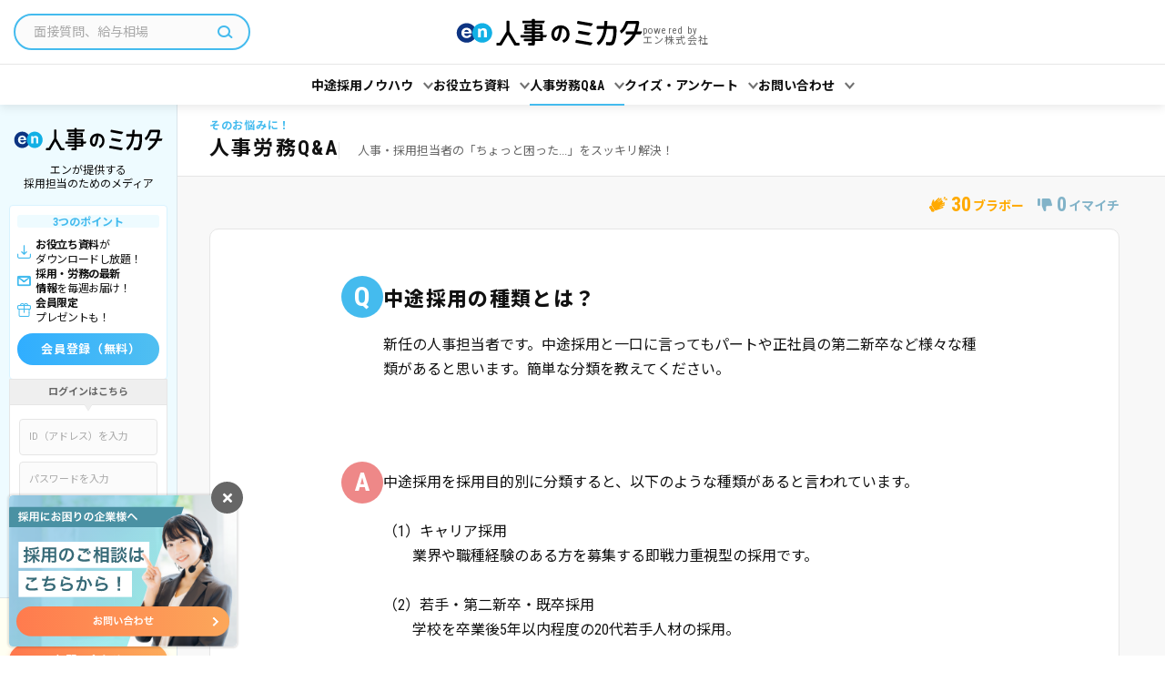

--- FILE ---
content_type: text/html; charset=UTF-8
request_url: https://partners.en-japan.com/qanda/desc_445/
body_size: 6759
content:


<!DOCTYPE html>
<html lang="ja">
<head>
<meta charset="utf-8" />
<meta http-equiv="Content-Style-Type" content="text/css">
<meta http-equiv="Content-Script-Type" content="text/javascript">
<meta name="viewport" content="width=device-width,user-scalable=0,initial-scale=1.0,maximum-scale=1.0" />
<meta name="keywords" content="中途採用の種類とは？,人事,労務,悩み,質問">
<meta name="description" content="「中途採用の種類とは？」の回答はこちら！">
<meta name="robots" content="all">
<meta name="format-detection" content="telephone=no" />
<title>中途採用の種類とは？｜人事労務Q&amp;A｜人事のミカタ（powered by エン）</title><link rel="shortcut icon" href="/favicon.ico" type="image/vnd.microsoft.icon" /><link rel="icon" href="/favicon.ico" type="image/vnd.microsoft.icon" />
<link rel="stylesheet" href="/common/css_user/qanda.css?d=26010600"><!-- HTML5 をie9以下に対応 -->
<!--[if lt IE 9]><script src="/common/js_user/html5.js"></script><![endif]-->
<!-- /HTML5 をie9以下に対応 -->
<meta property="og:site_name" content="エン人事のミカタ"/>
<meta property="og:title" content="中途採用の種類とは？｜人事のミカタ（powered by エン）">
<meta property="og:type" content="article" />
<meta property="og:description" content="「中途採用の種類とは？」の回答はこちら！" />
<meta property="og:url" content="https://partners.en-japan.com/qanda/desc_445/" />
<meta property="og:image" content="https://partners.en-japan.com/imageFile/user/OGP.png" />
<meta property="og:locale" content="ja_JP" />
<link rel="canonical" href="https://partners.en-japan.com/qanda/desc_445/">
<script>
var memberID = "";
</script>
<script>
	/* GTMのスクリプトが未読み込みの場合のみ読み込む */
	if ( ! window.dataLayer) {
		(function(w,d,s,l,i){
			w[l]=w[l]||[];
			w[l].push({'gtm.start':new Date().getTime(),event:'gtm.js'});
			var f=d.getElementsByTagName(s)[0],j=d.createElement(s),dl=l!='dataLayer'?'&l='+l:'';
			j.async=true;
			j.src='//www.googletagmanager.com/gtm.js?id='+i+dl;
			f.parentNode.insertBefore(j,f);
		})(window,document,'script','dataLayer','GTM-TLQHF4');
	}

	/* KARTEのスクリプトが未読み込みの場合のみ読み込む */
	if ( ! window.kzs) {
		var script = document.createElement('script');
		script.src = '//cdn.kaizenplatform.net/s/05/be488b6f8ecf91.js';
		script.setAttribute('data-kz-key', '05be488b6f8ecf91');
		script.setAttribute('data-kz-namespace', 'kzs');
		document.head.appendChild(script);
	}
</script>
</head>

<link rel="stylesheet" href="/common/css_user/qanda.css?d=26010600">

<body  activeH = "pageLink--qanda" >

<!-- Google Tag Manager (noscript) -->
<noscript><iframe src="//www.googletagmanager.com/ns.html?id=GTM-TLQHF4"
height="0" width="0" style="display:none;visibility:hidden"></iframe></noscript>
<!-- End Google Tag Manager (noscript) -->


<!-- Header -->
<div class="md_header">
	<div class="mainArea">
		<div class="searchSet">
		<form action="/article_search/list" method="get" accept-charset="utf-8">
			<input type="text" name="SearchWord" value="" placeholder="面接質問、給与相場" maxlength="100"  />
			<button type="submit" class="searchBtn" 0="" ></button>
		</form>		</div>
		<div class="logoSet">
			<a href="/" class="logoCell">
								<img src="/imageFile/user/logo_horizon.svg" class="logo_mikata" alt="人事のミカタ">
				<div class="subTextSide">
					<span class="subText">powered by</span><span class="subText">エン株式会社</span>
				</div>
							</a>
			<div class="spFunctionCell spShow">
				<div class="signupSide">
					<a href="/registration/" class="textLink">会員登録</a>					<span class="slash">/</span>
					<a href="/login/" class="textLink">ログイン</a>				</div>
				<div class="humMenuSide">
					<button class="humMenu js_glonavTrigger">
						<span class="line"></span>
						<span class="line"></span>
						<span class="line"></span>
					</button>
				</div>
			</div>
		</div>
	</div>
	<div class="globalLinkMenu js_glonavTgt">
		<ul class="linkMenuList linkMenuList--menu">
			<li class="linkMenu">
				<span class="linkTitle js_accoTrigger">中途採用ノウハウ</span>
				<div class="pageLinkList js_accoContent">
					<a href="/saiyo-guide/" class="pageLink pageLink--recruitGuide">中途採用成功ガイド</a>					<a href="/special/" class="pageLink pageLink--special">月刊「人事のミカタ」</a>					<a href="/nyuusyago-column/" class="pageLink pageLink--test">入社後活躍コラム</a>					<a href="/seminar/" class="pageLink pageLink--seminar">無料オンラインセミナー</a>				</div>
			</li>
			<li class="linkMenu">
				<span class="linkTitle js_accoTrigger">お役立ち資料</span>
				<div class="pageLinkList js_accoContent">
					<a href="/download/" class="pageLink pageLink--document">お役立ち資料</a>					<a href="/formatsample/" class="pageLink pageLink--format">採用・労務実務フォーマット集</a>				</div>
			</li>
			<li class="linkMenu">
				<span class="linkTitle js_accoTrigger">人事労務Q&amp;A</span>
				<div class="pageLinkList js_accoContent">
					<a href="/qanda/" class="pageLink pageLink--qanda">人事労務Q&amp;A</a>				</div>
			</li>
			<li class="linkMenu">
				<span class="linkTitle js_accoTrigger">クイズ・アンケート</span>
				<div class="pageLinkList js_accoContent">
					<a href="/quiz/" class="pageLink pageLink--quiz">今週の人事クイズ</a>					<a href="/enquete/" class="pageLink pageLink--enquetePresent">アンケート＆プレゼント</a>					<a href="/enquetereport/" class="pageLink pageLink--enqueteResult">アンケート集計結果</a>				</div>
			</li>
			<li class="linkMenu">
				<span class="linkTitle js_accoTrigger">お問い合わせ</span>
				<div class="pageLinkList js_accoContent">
					<a href="/contact/form/" class="pageLink pageLink--contact">採用に関するお問い合わせ</a>					<a href="/services/" class="pageLink pageLink--service">エンのサービス紹介</a>				</div>
			</li>
		</ul>
		<ul class="subMenuList spShow">
			<li class="subMenu">
				<a href="https://corp.en-japan.com/privacy/" class="subMenuLink" target="_blank">個人情報の取扱いについて</a>			</li>
			<li class="subMenu">
				<a href="/about/siteguide/" class="subMenuLink">サイトのご利用にあたって</a>			</li>
			<li class="subMenu">
				<a href="/about/agreement/" class="subMenuLink">会員規約</a>			</li>
			<li class="subMenu">
				<a href="https://corp.en-japan.com/" class="subMenuLink" target="_blank">エン会社概要</a>			</li>
			<li class="subMenu">
				<a href="/sitemap/" class="subMenuLink">サイトマップ</a>			</li>
		</ul>
	</div>
</div>
<!-- /Header -->



<!-- Nav -->
<div class="md_sideMenu">
	<div class="meritArea">
		<div class="logoSet">
			<img src="/imageFile/user/logo_horizon.svg" class="logo_mikata" alt="人事のミカタ">
			<span class="catch">
				エンが提供する<br>
				採用担当のためのメディア
			</span>
		</div>
			<div class="meritSet">
			<div class="catch">3つのポイント</div>
			<ul class="meritPointList">
				<li class="meritPoint meritPoint--download">
					<span class="meritText">
						<span class="bold">お役立ち資料</span>が<br>
						ダウンロードし放題！
					</span>
				</li>
				<li class="meritPoint meritPoint--mail">
					<span class="meritText">
						<span class="bold">採用・労務の最新<br>
						情報</span>を毎週お届け！
					</span>
				</li>
				<li class="meritPoint meritPoint--present">
					<span class="meritText">
						<span class="bold">会員限定</span><br>
						プレゼントも！
					</span>
				</li>
			</ul>
			<a href="/registration/" class="md_btn md_btn--signup">会員登録（無料）</a>		</div>
		<div class="loginSet">
			<div class="catchSide">ログインはこちら</div>
			<div class="contentSide">
				<form action="/login/auth" name="formMain" method="post" accept-charset="utf-8">
				<div class="formCell">
					<input type="text" name="loginID" value="" maxlength="200" placeholder="ID（アドレス）を入力"  />
					<input type="password" name="password" value="" maxlength="40" placeholder="パスワードを入力"  />
				</div>
				<div class="autoLoginFuncCell">
					<input type="checkbox" name="AutoLoginFlg" value="1" checked="checked" id="autoLogin"  />
					<label for="autoLogin">自動ログイン</label>
				</div>
				<div class="actionCell">
					<button class="md_btn md_btn--line">ログイン</button>
				</div>
				
<input type="hidden" name="ru" value="/qanda/desc_445/" />
				</form>			</div>
		</div>
		</div>
	<div class="contactArea">
		<div class="catch">
			採用に関する<br>
			ご相談はこちら
		</div>
		<a href="/contact/form/" class="md_btn md_btn--submit">お問い合わせ</a>
	</div>
</div>
<!-- /Nav -->
<!-- Modal Bravo -->
<div class="md_modal md_modal--bravo md_modal--bravoGood">
	<a href="javascript:void(0)" class="bgLayer js_modalX"></a>
	<div class="modalBase">
		<a href="javascript:void(0)" class="closeBtn js_modalX"></a>
		<div class="modalContent">
			<div class="photo" style="background-image: url()"></div>
			<div class="catch">本日のブラボー<br>ありがとうございます！</div>
			<div class="copy">よろしければ、一言メッセージをお願いします！</div>
			<textarea name="bravo_comment" id="bravo_comment"></textarea>
			<div class="btn">
				<button class="md_btn js_modalX js_send_bi_comment" data-section="SECTION_BRAVO">コメントを送信する</button>
			</div>
		</div>
	</div>
</div>
<!-- /Modal Bravo -->

<!-- Modal Not Bravo -->
<div class="md_modal md_modal--bravo md_modal--bravoNotGood">
	<a href="javascript:void(0)" class="bgLayer js_modalX"></a>
	<div class="modalBase">
		<a href="javascript:void(0)" class="closeBtn js_modalX"></a>
		<div class="modalContent">
			<div class="copy">よろしければ、コメントをお願い致します。<br class="spNone">
			改善に向けて対応させていただきます。</div>
			<textarea name="imaich_comment" id="imaich_comment"></textarea>
			<div class="btn">
				<button class="md_btn js_modalX js_send_bi_comment" data-section="SECTION_IMAICHI">コメントを送信する</button>
			</div>
		</div>
	</div>
</div>
<!-- /Modal Not Bravo -->

<!-- Container Start --><div id="container" style="display:block;"><!-- /Container Start -->

<!-- pageTitleUnit -->
<div class="pageTitleUnit pageTitleUnit--simple">
	<div class="pageTitleWrap">
		<div class="pageTitleArea">
			<a href="/qanda/" class="titleSet">
				<div class="subTitle">そのお悩みに！</div>
				<div class="title">人事労務Q&A</div>
			</a>
			<div class="copySet">
				<p class="copy">
					人事・採用担当者の「ちょっと困った...」をスッキリ解決！				</p>
			</div>
		</div>
	</div>
</div>
<!-- /pageTitleUnit -->
	<!-- reputateUnit -->
	<div class="reputateUnit">
		<div class="reputateArea">
			<div class="reputateSet reputateSet--bravo">
				<span class="num">30</span>
				<span class="unit">ブラボー</span>
			</div>
			<div class="reputateSet reputateSet--bad">
				<span class="num">0</span>
				<span class="unit">イマイチ</span>
			</div>
		</div>
		</div>
	<!-- /reputateUnit -->

<!-- md_unit--articleDesc -->
<div class="md_unit md_unit--articleDesc">
	<div class="unitWrap">
		<div class="md_card md_card--articleDesc md_card--articleDesc--qa">
			<div class="cardWrap">
				<!-- contentArea -->
				<div class="contentArea">
					<div class="questionSet">
						<div class="iconSide">
							<span class="labelIcon">Q</span>
						</div>
						<div class="descSide">
							<h1 class="title">中途採用の種類とは？

</h1>
							<p class="copy">新任の人事担当者です。中途採用と一口に言ってもパートや正社員の第二新卒など様々な種類があると思います。簡単な分類を教えてください。<br><br></p>
						</div>
					</div>
					<div class="answerSet">
						<div class="iconSide">
							<span class="labelIcon">A</span>
						</div>
						<div class="descSide">
							<p class="copy">
								中途採用を採用目的別に分類すると、以下のような種類があると言われています。<br><br>（1）キャリア採用<br>　　業界や職種経験のある方を募集する即戦力重視型の採用です。 <br><br>（2）若手・第二新卒・既卒採用<br>　　学校を卒業後5年以内程度の20代若手人材の採用。<br>　　　　　　　　　　　　　　　<br>（3）スタッフ採用<br>　　アシスタント職など補助的労働者の採用。期間・時間・地域限定型の採用<br><br>（4）シニア採用<br>　　パート・アルバイト等での高齢者の採用。 <br><br>（5）障がい者採用<br>　　ハンディキャップのある方の採用。<br><br>（6）人材派遣の利用<br>　　直接雇用ではなく、派遣会社からの採用。スタッフ採用に近い。<br><br>また、近年ではハイキャリア層やグローバル人材の採用が増えており、<br>人材紹介会社から紹介を受ける採用手法も増えています。<br>ぜひ、参考にしてください。<br><br>							</p>
						</div>
					</div>
					<div class="tagLinkListSet"><!-- TBD 第一弾リリースタグなし箇所  -->
					</div>
					<!-- ブラボーの下部 -->
					

<input type="hidden" name="path_info" value="/qanda/desc_445/" />

<input type="hidden" name="page_title" value="中途採用の種類とは？（人事労務Q&amp;A）" />

<input type="hidden" name="bi_url" value="/bravo/insert_bravo_imaichi" />

					<!-- /ブラボーの下部 -->
				</div>
            <!-- /contentArea -->
            </div>
		</div>
	</div>
</div>
<!-- /md_unit--articleDesc -->

<!-- questionApplyUnit -->
<div class="questionApplyUnit">
	<div class="questionApplyArea">
		<span class="label"><span class="spHide">「人事のミカタ」事務局が、</span>人事・採用担当者のご質問にお答えします。</span>
		<a href="/qanda/form/" class="textLink textLink--sub">ご質問はこちら</a>	</div>
</div>
<!-- /questionApplyUnit -->

<!-- recommendArticleArea--qa -->
<div class="recommendArticleArea recommendArticleArea--qa">
	<div class="titleSet">
		<span class="title">関連するQ&amp;A</span>
	</div>
	<div class="articleList articleList--qa" id="recommendArea">
	</div>
</div>
<!-- /recommendArticleArea--qa -->

<!-- レコメンド用 -->
<input type="hidden" name="recomend_url" value="https://enpartners.silveregg.net/pycre5/jsonp/recommend?merch=enpartners&amp;prod=445&amp;spec=pc1312&amp;num=9&amp;cat=Category100&amp;cat=Category200&amp;cat=Category300&amp;cat=Category400&amp;cat=Category500&amp;cat=Category700&amp;cat=Category600&amp;cat=Category700&amp;cust=79779E95E41B83E387F347A422B6F053&amp;cookie=79779E95E41B83E387F347A422B6F053" />

<input type="hidden" name="recomend_click_url" value="https://enpartners.silveregg.net/pycre5/jsonp/click?prod=#prod#&amp;merch=enpartners&amp;spec=pc1312&amp;cookie=79779E95E41B83E387F347A422B6F053&amp;cref=#cref#" />

<input type="hidden" name="recommend_pageType" value="common_desc_recommend" />

<input type="hidden" name="recomend_desc_data_url" value="/lib/silver_egg/recommend_desc_data/" />
<input type="hidden" name="rqid" value="">
<!-- recommendArticleArea -->
<div class="recommendArticleArea" id='js_silvereggDiv'>
</div>
<!-- /recommendArticleArea -->

<!-- subLinkArea -->
<div class="subLinkArea">
	<div class="subLinkSet">
	<a href="/qanda/" class="backLink">人事労務Q&A TOPに戻る</a>	</div>
</div>
<!-- /subLinkArea -->

<!-- Container End --></div><!-- /Container End -->

	<!-- #BeginLibraryItem "/Library/u_satisfactionBanner.lbi" -->
	<!-- Satisfaction Banner-->
	<div class="satisfactionBanner">
		<div class="bannerWrap">
			<a href="/kodawari/" class="banner banner--satisfaction">
				<div class="title">顧客満足こだわり委員会</div>
				<div class="copy">エン株式会社へのご意見・ご要望は、こちらからお寄せください。<br class="spNone">顧客満足こだわり委員会が、責任を持って、対応させていただきます。</div>
			</a>
		</div>
	</div>
	<!-- Satisfaction Banner-->
	<!-- #EndLibraryItem -->

<!-- Pankuzu -->
<div id="pankuzu">
    <ul class="linkList">
            <li class="link"><a href="/">TOP</a></li>
                <li class="link"><a href="/qanda/">人事労務Q&amp;A</a></li>
                <li class="link"><a href="/qanda/list_saiyo/">採用</a></li>
                <li class="link"><span class="now">中途採用の種類とは？</span></li>
    	</ul>
</div>
<!-- /Pankuzu -->

<!-- Footer -->
<footer id="footer">
	<div class="serviceCaptionSet">
		<div class="serviceCaptionWrap">
			<div class="catch">人事のミカタは、人事・採用担当者の「ちょっと困った」を解決するサービスです。</div>
			<div class="serviceCaption">
				「面接ノウハウを知りたい」「求職者への対応方法を知りたい」といった中小企業の人事・採用担当者の声にお応えして、エン株式会社が2002年10月にスタートした無料の会員制情報サービスです。<br>
				「人事のミカタ」のコンテンツは、採用・教育・評価の他、社内トラブルへの対応や法改正といった領域に詳しい制作者が、専門的な知識に基づき作成。必要に応じて社労士から、監修や指導を受けながら、執筆・編集・検証を行なっています。<br>
			</div>
		</div>
	</div>
	<ul class="menuList">
		<li class="menu"><a href="https://corp.en-japan.com/privacy/" target="_blank">個人情報の取り扱いについて</a></li>
		<li class="menu"><a href="/about/siteguide/">サイトのご利用にあたって</a></li>
		<li class="menu"><a href="/about/agreement/">会員規約について</a></li>
		<li class="menu"><a href="https://corp.en-japan.com/" target="_blank">エン会社概要</a></li>
		<li class="menu"><a href="/sitemap/">サイトマップ</a></li>
	</ul>
	<div class="otherSiteLink">
		<div class="enSiteVertical">
			<div class="title">【エングループ】サービス一覧</div>
			<div class="list clearfix">
				<div class="toggle"><span>求職者様向け求人サービス</span></div>
				<div class="listList">
					<ul>
						<div id="serviceInfo"></div>
					</ul>
				</div>
			</div>
			<div class="list clearfix">
				<div class="toggle"><span>企業様向けサービス</span></div>
				<div class="listList listListCompany">
					<ul>
						<div id="listCompany"></div>
					</ul>
				</div>
			</div>
		</div>
	</div>
	<div class="copyright">Copyright &copy; en Inc.｜エン株式会社（旧：エン・ジャパン株式会社）</div>
</footer>
<!-- /Footer --><!-- #EndLibraryItem -->

<!-- jQuery共通 -->
<script src="https://ajax.googleapis.com/ajax/libs/jquery/3.1.1/jquery.min.js"></script>
<script type="text/javascript">window.jQuery || document.write('<script src="/common/js_user/library_jquery.js"><\/script>')</script>
<script type="text/javascript" src="/common/js_user/global.js?d=26010600"></script>
<script type="text/javascript" src="/common/js_user/footer_link.js?d=26010600"></script>
<script type="text/javascript" src="/common/js_user/bravo.js?d=26010600"></script>
<!-- /jQuery共通 --><script type="text/javascript" src="/common/js_user/silveregg.js?d=26010600"></script>
<script>
	$.ajax({
		type: 'GET',
		url: 'https://enpartners.silveregg.net/pycre5/jsonp/recommend?merch=enpartners&prod=445&spec=pc1311&num=5&cat=Category101&cust=79779E95E41B83E387F347A422B6F053&cookie=79779E95E41B83E387F347A422B6F053',
		dataType: 'jsonp',
		jsonpCallback: 'jsonCallback',
		cache : true,
		success: function(json){
			$.ajax({
				type: 'POST',
				url: '/qanda/get_ajax_bravo',
				data: JSON.stringify(json),
				success: function(res){
					var html = '';
					for(qaData in json.items){
						var silver_arr = new Array(json.items[qaData][0]._id,json.rqid);
						html += '<a href="/qanda/desc_'+json.items[qaData][0]._id+'/'+'" class="md_card md_card--qa "onclick="send_silveregg(event, this, Array('+silver_arr+'));" >';
						html += '<div class="iconSet"><span class="qIcon">Q</span></div>';
						html += '<div class="descSet"><div class="title">'+res[qaData][1]+'</div></div>';
						html += '<div class="bravoSet"><div class="part_bravo">';
						html += '<span class="data">'+res[qaData][0]+'</span><span class="unit">ブラボー</span>';
						html += '</div></div>';
						html += '</a>';
					}
					document.getElementById('recommendArea').innerHTML = html;
				}
			});
		}
	  });
	  // クリック通知用スクリプト
	var send_silveregg = function (event, el, qa_arr) {
		event.preventDefault();
		var nextPage = $(el).attr("href");
		var domain = "https://enpartners.silveregg.net";
		var merch = "enpartners";
		var spec = "pc1311";
		var cookie = "79779E95E41B83E387F347A422B6F053";// クッキーIDはsilverHashIDと同一の値の為
		var callback = "jsonCallback";
		var notificationUrl = domain+'/pycre5/jsonp/click?prod='+qa_arr[0]+'&merch='+merch+'&spec='+spec+'&cookie='+cookie+'&cref='+qa_arr[1];
		$.ajax({
			type: 'GET',
			url: notificationUrl,
			dataType: 'jsonp',
			jsonpCallback: 'jsonCallback',
			cache : true,
			success: function(json){},
			complete: function() {
				location.href = nextPage;
			}
	  });
	}
</script>

</body>
</html><!--- 効果測定タグ --->


--- FILE ---
content_type: text/css
request_url: https://partners.en-japan.com/common/css_user/qanda.css?d=26010600
body_size: 32851
content:
@charset "UTF-8";@import url("https://fonts.googleapis.com/css2?family=Noto+Sans+JP:wght@300;400;500;600;700;800;900&family=Roboto+Condensed:ital,wght@0,300;0,400;0,700;1,300;1,400;1,700&display=swap");@import url("https://fonts.googleapis.com/css?family=Roboto+Condensed");@import url("https://fonts.googleapis.com/css2?family=Noto+Sans+JP:wght@300;400;500;600;700;800;900&family=Roboto+Condensed:ital,wght@0,300;0,400;0,700;1,300;1,400;1,700&display=swap");@font-face{font-family:"icomoon";src:url("../font_user/icomoon.eot?d=2023renew");src:url("../font_user/icomoon.eot?d=2023renew") format("embedded-opentype"),url("../font_user/icomoon.ttf?d=2023renew") format("truetype"),url("../font_user/icomoon.woff?d=2023renew") format("woff"),url("../font_user/icomoon.svg?d=2023renew") format("svg");font-weight:normal;font-style:normal}[class*=" icon-"],[class^=icon-]{font-family:"icomoon"!important;speak:none;font-style:normal;font-weight:normal;font-variant:normal;text-transform:none;line-height:1;-webkit-font-smoothing:antialiased;-moz-osx-font-smoothing:grayscale}.icon-signup:before{content:"\e938"}.icon-login:before{content:"\e939"}.icon-logout:before{content:"\e93a"}.icon-search:before{content:"\e910"}.icon-bravo:before{content:"\e904"}.icon-imaichi:before{content:"\e909"}.icon-tel:before{content:"\e913"}.icon-mail:before{content:"\e90a"}.icon-mail02:before{content:"\e90b"}.icon-attention:before{content:"\e901"}.icon-point:before{content:"\e918"}.icon-mike:before{content:"\e90d"}.icon-medal:before{content:"\e90c"}.icon-message:before{content:"\e92a"}.icon-oneQA:before{content:"\e92b"}.icon-talk:before{content:"\e912"}.icon-board:before{content:"\e902"}.icon-antena:before{content:"\e900"}.icon-book:before{content:"\e903"}.icon-graph:before{content:"\e907"}.icon-book02:before{content:"\e922"}.icon-present:before{content:"\e935"}.icon-setting:before{content:"\e937"}.icon-exchange:before{content:"\e923"}.icon-cutepig:before{content:"\e924"}.icon-circleGraph:before{content:"\e906"}.icon-check:before{content:"\e905"}.icon-check02:before{content:"\e91e"}.icon-check03:before{content:"\e925"}.icon-tag:before{content:"\e911"}.icon-document:before{content:"\e91d"}.icon-calendar:before{content:"\e921"}.icon-timer:before{content:"\e920"}.icon-alert:before{content:"\e91f"}.icon-history:before{content:"\e908"}.icon-new:before{content:"\e90e"}.icon-pc:before{content:"\e90f"}.icon-pc02:before{content:"\e92c"}.icon-note:before{content:"\e91a"}.icon-note03:before{content:"\e926"}.icon-note04:before{content:"\e927"}.icon-note02:before{content:"\e928"}.icon-test:before{content:"\e919"}.icon-man02:before{content:"\e91b"}.icon-man01:before{content:"\e91c"}.icon-download:before{content:"\e929"}.icon-reduction:before{content:"\e92d"}.icon-planUp:before{content:"\e92e"}.icon-addScout:before{content:"\e92f"}.icon-extension:before{content:"\e930"}.icon-categorybanner:before{content:"\e931"}.icon-addCategory:before{content:"\e932"}.icon-renewal:before{content:"\e933"}.icon-rewrite:before{content:"\e934"}.icon-right:before{content:"\e917"}.icon-left:before{content:"\e916"}.icon-up:before{content:"\e914"}.icon-down:before{content:"\e915"}.icon-close:before{content:"\e936"}*{-webkit-box-sizing:border-box;box-sizing:border-box;line-height:1}abbr,address,article,aside,audio,b,blockquote,body,canvas,caption,cite,code,dd,del,details,dfn,div,dl,dt,em,fieldset,figcaption,figure,footer,form,h1,h2,h3,h4,h5,h6,header,hgroup,html,i,iframe,img,ins,kbd,label,legend,li,mark,menu,nav,object,ol,p,pre,q,samp,section,small,span,strong,sub,summary,sup,table,tbody,td,tfoot,th,thead,time,tr,ul,var,video{margin:0;padding:0;border:0;font-style:normal;font-weight:normal;font-size:100%;vertical-align:baseline;word-break:break-all;word-wrap:break-word;-webkit-text-size-adjust:100%;text-align:inherit}body{font-size:16px;font-family:"Roboto Condensed",-apple-system,BlinkMacSystemFont,Segoe UI,Helvetica Neue,"Noto Sans JP",Hiragino Kaku Gothic ProN,"メイリオ",meiryo,sans-serif;line-height:1;color:#111}article,aside,details,figcaption,figure,footer,header,hgroup,menu,nav,section{display:block}ol,ul{list-style:none}blockquote,q{quotes:none}blockquote:after,blockquote:before,q:after,q:before{content:"";content:none}a{margin:0;padding:0;font-size:100%;vertical-align:baseline;background:transparent;text-decoration:none;color:#09f}a:focus{outline:0}a:active,a:hover{outline:0;color:#f90}del{text-decoration:line-through}table{width:100%;border-collapse:collapse;border-spacing:0}input,select{vertical-align:middle}img{border:0;vertical-align:bottom;max-width:100%}button,input,select,textarea{-webkit-appearance:none}em,strong{font-style:normal;font-weight:bold}html{position:relative;width:100vw;background-color:#fff;overflow-x:hidden}body{padding:70px 0 0 180px;background-color:#f8f8f8}:hover{transition:all 0.2s ease-in 0s;-webkit-transition:all 0.2s ease-in 0s}#container #leftColumn,#container #rightColumn{padding-bottom:100px}#container #leftColumn{width:calc(100% - 250px);padding-top:15px}#container #leftColumn .wrap{width:830px;margin:0 auto;padding:0 10px}#container #rightColumn{width:250px;background-color:#e5e5e5;text-align:center}#header{z-index:3}#sideMenu{z-index:2}.spShow{display:none}.spHide{display:inline-block}@media only screen and (max-width:800px){.spShow{display:inline-block}.spHide{display:none}}#header{display:-webkit-box;display:-ms-flexbox;display:flex;display:-webkit-flex;-webkit-box-align:center;-ms-flex-align:center;align-items:center;-webkit-align-items:center;position:fixed;left:180px;top:0;width:calc(100% - 180px);height:70px;padding:0 20px 0 30px;background-color:#fff;border-bottom:1px solid #e6e6e6;z-index:100}#header .menuList{width:calc(100% - 330px)}#header .menuList .menu{display:inline-block;vertical-align:middle}#header .menuList .menu+.menu{margin-left:10px}#header .menuList .menu a{position:relative;display:inline-block;padding:10px;border:2px solid #fff;border-width:2px 0;font-size:14px;color:#111}#header .menuList .menu a:hover{color:#4be}#header .menuList .menu .search{display:-webkit-box;display:-ms-flexbox;display:flex;display:-webkit-flex}#header .menuList .menu .search input{width:185px;height:36px;padding-left:20px;border:2px solid #4be;border-right:none;border-radius:30px 0 0 30px}#header .menuList .menu .search .btn{position:relative;width:36px;height:36px;background-color:#4be;color:#fff;border-radius:0 30px 30px 0}#header .menuList .menu .search .btn:after{position:relative;display:inline-block;font-family:"icomoon";font-weight:normal;font-style:normal;text-decoration:inherit;-webkit-font-smoothing:antialiased;vertical-align:middle;content:"\e910";position:absolute;left:0;top:0;width:36px;height:36px;line-height:36px;text-align:center}#header .menuList .menu.menu--active a{border-bottom-color:#4be;font-weight:bold}#header .menuList .menu.menu--active a:before{position:absolute;content:"";display:inline-block;left:50%;bottom:0;margin-left:-4px;line-height:0;border-left:4px solid transparent;border-bottom:4px solid #4be;border-right:4px solid transparent}#header .menuList .menu.menu--active a:hover{color:#111}#header .pointSet,#header .tagline{width:330px;padding-right:70px}#header .tagline{font-size:12px;color:#888;line-height:1.2}#header .pointSet{position:relative;width:230px;margin:10px 0px 10px 40px;padding:8px 10px 6px 50px;text-align:left;border-radius:3px}#header .pointSet .item,#header .pointSet .point{font-weight:bold}#header .pointSet .item{font-size:11px;color:#888}#header .pointSet .point{margin-top:5px;color:#daa520}#header .pointSet .point em{position:relative;margin-right:3px;font-size:24px}#header .pointSet .point em:after{content:"";position:absolute;top:-10px;left:-42px;display:block;width:40px;height:40px;background:url(../../imageFile/user/enpoint.png) no-repeat;background-size:35px auto}#header .pointSet .toDetail{position:absolute;white-space:nowrap;top:50%;right:10px;margin-top:-12px;display:inline-block;height:28px;line-height:28px;padding:0 12px 0 15px;background-color:#fff;border:1px solid #daa520;font-size:11px;font-weight:bold;color:#daa520;border-radius:30px;-webkit-box-shadow:0 3px 5px rgba(0,0,0,0.1);box-shadow:0 3px 5px rgba(0,0,0,0.1)}#header .pointSet .toDetail:after{position:relative;display:inline-block;font-family:"icomoon";font-weight:normal;font-style:normal;text-decoration:inherit;-webkit-font-smoothing:antialiased;vertical-align:middle;content:"\e917";top:-1px;margin-left:5px;vertical-align:middle;font-size:8px;color:#daa520}#header .pointSet .toDetail:hover{color:#fff;background:#daa520}#header .pointSet .toDetail:hover:after{color:#fff}#header .menuBtn{position:absolute;right:0;top:0;width:70px;height:70px;background-color:#4be}#header .menuBtn .bar{position:absolute;left:50%;margin-left:-10px;display:block;width:20px;height:2px;background-color:#fff}#header .menuBtn .bar:first-of-type{top:25px}#header .menuBtn .bar:nth-of-type(2){top:34px}#header .menuBtn .bar:nth-of-type(3){top:43px}#header .spSet{display:none}#pankuzu{margin-bottom:20px;padding-bottom:10px;border-bottom:1px dashed #e6e6e6}#pankuzu .linkList .link{display:inline;vertical-align:middle}#pankuzu .linkList .link+.link:before{position:relative;display:inline-block;font-family:"icomoon";font-weight:normal;font-style:normal;text-decoration:inherit;-webkit-font-smoothing:antialiased;vertical-align:middle;top:2px;display:inline-block;content:"\e917";margin:0 7px;font-size:9px;color:#888;vertical-align:middle}#pankuzu .linkList .link .now,#pankuzu .linkList .link a{display:inline;font-size:13px;line-height:1.2;vertical-align:middle}#pankuzu .linkList .link .now{color:#444}#pankuzu .linkList .link a{color:#888}#pankuzu .linkList .link a:hover{color:#f90}#sideMenu{position:fixed;top:0;left:0;width:180px;height:100%;padding:20px 10px 0;background-color:#fff;border-right:1px solid #e6e6e6;text-align:center}#sideMenu .logoArea{text-align:center}#sideMenu .logoArea a img{width:auto;height:100px}#sideMenu .logoArea a:hover{opacity:0.7}#sideMenu .managerArea{margin-top:30px}#sideMenu .managerArea .nameSet .label{font-size:12px;font-weight:bold}#sideMenu .managerArea .nameSet .name{margin-top:5px;font-size:15px;font-weight:bold}#sideMenu .managerArea .photo{display:inline-block;width:70px;height:70px;margin-top:10px;background:center no-repeat;background-size:cover;border-radius:100%}#sideMenu .managerArea .toProfile{margin-top:8px}#sideMenu .managerArea .toProfile a{font-size:11px;font-weight:bold}#sideMenu .managerArea .toProfile a:after{position:relative;display:inline-block;font-family:"icomoon";font-weight:normal;font-style:normal;text-decoration:inherit;-webkit-font-smoothing:antialiased;vertical-align:middle;content:"\e917";top:-1px;margin-left:5px;font-size:10px;vertical-align:middle}#sideMenu .managerArea .btnSet{position:relative;margin-top:15px}#sideMenu .managerArea .btnSet .item{position:relative;padding:8px 5px;background-color:#fafafa;border:1px solid #e6e6e6;border-width:1px 0;font-size:12px;font-weight:bold;color:#444;line-height:1.2}#sideMenu .managerArea .btnSet .item:after,#sideMenu .managerArea .btnSet .item:before{position:absolute;content:"";display:inline-block;left:50%;bottom:-8px;margin-left:-8px;line-height:0;border-left:8px solid transparent;border-top:8px solid #ccc;border-right:8px solid transparent}#sideMenu .managerArea .btnSet .item:after{bottom:-7px;margin-left:-7px;border-top-color:#fafafa;border-width:7px}#sideMenu .managerArea .btnSet .btnList{display:-webkit-box;display:-ms-flexbox;display:flex;display:-webkit-flex;margin:15px auto 0;border-radius:30px}#sideMenu .managerArea .btnSet .btnList .btn{width:50%}#sideMenu .managerArea .btnSet .btnList .btn .md_btn{display:-webkit-box;display:-ms-flexbox;display:flex;display:-webkit-flex;-webkit-box-align:center;-ms-flex-align:center;align-items:center;-webkit-align-items:center;-webkit-box-pack:center;-ms-flex-pack:center;justify-content:center;-webkit-justify-content:center;width:100%;height:50px;padding:0 0 3px;background:#fff;border:1px solid #e6e6e6}#sideMenu .managerArea .btnSet .btnList .btn .md_btn .text{position:relative;padding-top:28px;font-size:12px;font-weight:bold;color:#616770}#sideMenu .managerArea .btnSet .btnList .btn .md_btn .text:before{content:"";position:absolute;left:50%;top:-2px;width:30px;height:30px;line-height:30px;margin-left:-15px;background:center no-repeat;vertical-align:middle;border-radius:100%}#sideMenu .managerArea .btnSet .btnList .btn .md_btn:hover{opacity:1}#sideMenu .managerArea .btnSet .btnList .btn .md_btn:hover .text{text-decoration:underline}#sideMenu .managerArea .btnSet .btnList .btn .md_btn.md_btn--bravo{padding-left:5px;border-radius:30px 0 0 30px;border-right:none;-webkit-box-shadow:3px 8px 16px -3px rgba(0,0,0,0.18);box-shadow:3px 8px 16px -3px rgba(0,0,0,0.18)}#sideMenu .managerArea .btnSet .btnList .btn .md_btn.md_btn--bravo .text:before{background-image:url(../../imageFile/user/icon_bravo_fill.svg);background-size:24px auto}#sideMenu .managerArea .btnSet .btnList .btn .md_btn.md_btn--bravo:hover .text{color:#fa0}#sideMenu .managerArea .btnSet .btnList .btn .md_btn.md_btn--bravo.md_btn--disable{border:1px solid #e6e6e6;border-right:none;-webkit-box-shadow:none;box-shadow:none}#sideMenu .managerArea .btnSet .btnList .btn .md_btn.md_btn--bravo.md_btn--disable .text{color:#fff}#sideMenu .managerArea .btnSet .btnList .btn .md_btn.md_btn--bravo.md_btn--disable .text:before{background-image:url(../../imageFile/user/icon_bravo_fill_white.svg);background-size:24px auto}#sideMenu .managerArea .btnSet .btnList .btn .md_btn.md_btn--bravo.md_btn--disable:hover .text{color:#fff;text-decoration:none}#sideMenu .managerArea .btnSet .btnList .btn .md_btn.md_btn--unBravo{padding-right:5px;border-radius:0 30px 30px 0;-webkit-box-shadow:0 10px 8px -4px rgba(0,0,0,0.1);box-shadow:0 10px 8px -4px rgba(0,0,0,0.1)}#sideMenu .managerArea .btnSet .btnList .btn .md_btn.md_btn--unBravo .text:before{background-image:url(../../imageFile/user/icon_unBravo_fill.svg);background-size:15px auto}#sideMenu .managerArea .btnSet .btnList .btn .md_btn.md_btn--unBravo:hover .text{color:#84a1c5}#sideMenu .managerArea .btnSet .btnList .btn .md_btn.md_btn--unBravo.md_btn--disable{border:1px solid #e6e6e6;-webkit-box-shadow:none;box-shadow:none}#sideMenu .managerArea .btnSet .btnList .btn .md_btn.md_btn--unBravo.md_btn--disable .text{color:#fff}#sideMenu .managerArea .btnSet .btnList .btn .md_btn.md_btn--unBravo.md_btn--disable .text:before{background-image:url(../../imageFile/user/icon_unBravo_fill_white.svg);background-size:15px auto}#sideMenu .managerArea .btnSet .btnList .btn .md_btn.md_btn--unBravo.md_btn--disable:hover .text{color:#fff;text-decoration:none}#sideMenu .signupArea{margin-top:30px}#sideMenu .signupArea .img{text-align:center}#sideMenu .signupArea .title{position:relative;height:30px;line-height:30px;background-color:#4be;font-size:13px;font-weight:bold;color:#fff;letter-spacing:0.1em;text-align:center;border-radius:4px 4px 0 0}#sideMenu .signupArea .title:after{position:absolute;content:"";display:inline-block;left:50%;bottom:-8px;margin-left:-8px;line-height:0;border-left:8px solid transparent;border-top:8px solid #4be;border-right:8px solid transparent}#sideMenu .signupArea .content{border:1px solid #e6e6e6;border-top:none;border-radius:0 0 4px 4px}#sideMenu .signupArea .content .signupSet{padding:10px}#sideMenu .signupArea .content .signupSet .navCopy{font-size:11px;line-height:1.45;text-align:left}#sideMenu .signupArea .content .signupSet .btn{margin-top:10px}#sideMenu .signupArea .content .signupSet .btn .md_btn{background:-webkit-gradient(linear,left top,right top,from(#ff774d),to(#fcae5b));background:linear-gradient(to right,#ff774d 0%,#fcae5b 100%);height:35px;padding:0;font-size:13px}#sideMenu .signupArea .content .signupSet .btn .md_btn:after{position:relative;display:inline-block;font-family:"icomoon";font-weight:normal;font-style:normal;text-decoration:inherit;-webkit-font-smoothing:antialiased;vertical-align:middle;content:"\e93f";position:absolute;right:10px;top:50%;margin-top:-7px;height:14px;line-height:14px;font-size:14px;font-size:10px}#sideMenu .signupArea .content .loginSet .item{position:relative;height:30px;line-height:30px;background-color:#eee;border:1px solid #e6e6e6;border-width:1px 0;font-size:12px;font-weight:bold;color:#444}#sideMenu .signupArea .content .loginSet .item:after,#sideMenu .signupArea .content .loginSet .item:before{position:absolute;content:"";display:inline-block;left:50%;bottom:-8px;margin-left:-8px;line-height:0;border-left:8px solid transparent;border-top:8px solid #ccc;border-right:8px solid transparent}#sideMenu .signupArea .content .loginSet .item:after{bottom:-7px;margin-left:-7px;border-top-color:#eee;border-width:7px}#sideMenu .signupArea .content .loginSet .form{padding:10px;background-color:#fafafa}#sideMenu .signupArea .content .loginSet .form .inputSet .input+.input{margin-top:8px}#sideMenu .signupArea .content .loginSet .form .inputSet .input input{width:100%;height:30px;font-size:12px}#sideMenu .signupArea .content .loginSet .form .autoCheck{margin-top:10px}#sideMenu .signupArea .content .loginSet .form .autoCheck input[type=checkbox]+label{padding-left:22px;font-size:11px}#sideMenu .signupArea .content .loginSet .form .autoCheck input[type=checkbox]+label:before{width:15px;height:15px;margin-top:-9px}#sideMenu .signupArea .content .loginSet .form .autoCheck input[type=checkbox]+label:after{left:3px;margin-top:-6px;width:9px;height:5px}#sideMenu .signupArea .content .loginSet .form .btn{margin-top:10px}#sideMenu .signupArea .content .loginSet .form .btn .md_btn{height:30px;background:#fff;border:1px solid #f0f0f0;font-size:12px;color:#09f}#sideMenu .signupArea .content .loginSet .form .btn .md_btn:after{position:relative;display:inline-block;font-family:"icomoon";font-weight:normal;font-style:normal;text-decoration:inherit;-webkit-font-smoothing:antialiased;vertical-align:middle;content:"\e93f";position:absolute;right:10px;top:50%;margin-top:-7px;height:14px;line-height:14px;font-size:14px;font-size:10px}#sideMenu .preMemberArea{margin-top:30px;padding:15px 0;border:2px solid #4be;text-align:center;border-radius:4px}#sideMenu .preMemberArea .item,#sideMenu .preMemberArea .main .holder,#sideMenu .preMemberArea .main em{font-weight:bold}#sideMenu .preMemberArea .item{margin-bottom:7px;font-size:12px;letter-spacing:0.05em}#sideMenu .preMemberArea .main{letter-spacing:0.1em;font-size:18px;font-weight:bold;color:#4be}#sideMenu .announce{margin-top:10px;font-size:11px;color:#888}#sideMenu .announce:before{content:"※";margin-right:3px;font-size:11px}#sideMenu .contactArea{margin-top:15px}#sideMenu .contactArea .item{position:relative;height:30px;line-height:30px;background-color:#fafafa;border:1px solid #e6e6e6;border-width:1px 0;font-size:12px;font-weight:bold;color:#444}#sideMenu .contactArea .item:after,#sideMenu .contactArea .item:before{position:absolute;content:"";display:inline-block;left:50%;bottom:-8px;margin-left:-8px;line-height:0;border-left:8px solid transparent;border-top:8px solid #ccc;border-right:8px solid transparent}#sideMenu .contactArea .item:after{bottom:-7px;margin-left:-7px;border-top-color:#fafafa;border-width:7px}#sideMenu .contactArea .num{margin-top:13px;font-size:16px;font-weight:bold}#sideMenu .contactArea .btn{margin-top:10px;padding:0 10px}#sideMenu .contactArea .btn .md_btn{height:30px;padding:0;background:#fff;border:1px solid #e6e6e6;font-size:12px;color:#09f}#sideMenu .contactArea .btn .md_btn:after{position:relative;display:inline-block;font-family:"icomoon";font-weight:normal;font-style:normal;text-decoration:inherit;-webkit-font-smoothing:antialiased;vertical-align:middle;content:"\e93f";position:absolute;right:10px;top:50%;margin-top:-7px;height:14px;line-height:14px;font-size:14px;right:5px;font-size:10px;color:#888}#sideMenu .publishArea{margin-top:15px;border:1px solid #e6e6e6;border-radius:4px}#sideMenu .publishArea .callSet{padding:10px 0}#sideMenu .publishArea .callSet .item{font-size:11px}#sideMenu .publishArea .callSet .num{margin-top:8px;font-size:15px;font-weight:bold}#sideMenu .publishArea .callSet .time{margin-top:8px}#sideMenu .publishArea .callSet .time .label,#sideMenu .publishArea .callSet .time .num{font-size:10px;color:#444}#sideMenu .publishArea .callSet .time .num{margin-left:4px}#sideMenu .publishArea .toForm{border-top:1px solid #e6e6e6}#sideMenu .publishArea .toForm a{position:relative;display:block;height:30px;line-height:30px;background-color:#fafafa;font-size:11px;color:#444}#sideMenu .publishArea .toForm a:after{position:relative;display:inline-block;font-family:"icomoon";font-weight:normal;font-style:normal;text-decoration:inherit;-webkit-font-smoothing:antialiased;vertical-align:middle;content:"\e93f";position:absolute;right:10px;top:50%;margin-top:-7px;height:14px;line-height:14px;font-size:14px;right:5px;font-size:10px}#sideMenu .publishArea .toForm a:hover{background-color:#eee}#pageTitle{position:relative;display:-webkit-box;display:-ms-flexbox;display:flex;display:-webkit-flex;-webkit-box-align:center;-ms-flex-align:center;align-items:center;-webkit-align-items:center;height:40px;margin-bottom:20px}#pageTitle .titleSet{position:relative;padding-left:55px}#pageTitle .titleSet:before{position:relative;display:inline-block;font-family:"icomoon";font-weight:normal;font-style:normal;text-decoration:inherit;-webkit-font-smoothing:antialiased;vertical-align:middle;content:"";position:absolute;left:0;top:50%;margin-top:-23px;width:46px;height:46px;line-height:46px;background:-webkit-gradient(linear,left top,right top,from(#30aeff),to(#50bff1));background:linear-gradient(to right,#30aeff 0%,#50bff1 100%);font-size:20px;color:#fff;border-radius:100%;text-align:center}#pageTitle .titleSet .mini,#pageTitle .titleSet .title{font-weight:bold}#pageTitle .titleSet .mini{margin-bottom:8px;font-size:12px}#pageTitle .titleSet .title{font-size:15px}input[type=date],input[type=email],input[type=number],input[type=password],input[type=search],input[type=tel],input[type=text],input[type=url],select,textarea{padding:0 10px;background-color:#fbfbfb;border:1px solid #e6e6e6;-o-border-image:none;border-image:none;font-size:13px;font-family:inherit;border-radius:4px}input[type=date]:disabled,input[type=email]:disabled,input[type=number]:disabled,input[type=password]:disabled,input[type=search]:disabled,input[type=tel]:disabled,input[type=text]:disabled,input[type=url]:disabled,select:disabled,textarea:disabled{background-color:#ededed}input[type=date]:-moz-placeholder-shown,input[type=email]:-moz-placeholder-shown,input[type=number]:-moz-placeholder-shown,input[type=password]:-moz-placeholder-shown,input[type=search]:-moz-placeholder-shown,input[type=tel]:-moz-placeholder-shown,input[type=text]:-moz-placeholder-shown,input[type=url]:-moz-placeholder-shown,select:-moz-placeholder-shown,textarea:-moz-placeholder-shown{color:#aaa}input[type=date]:-ms-input-placeholder,input[type=email]:-ms-input-placeholder,input[type=number]:-ms-input-placeholder,input[type=password]:-ms-input-placeholder,input[type=search]:-ms-input-placeholder,input[type=tel]:-ms-input-placeholder,input[type=text]:-ms-input-placeholder,input[type=url]:-ms-input-placeholder,select:-ms-input-placeholder,textarea:-ms-input-placeholder{color:#aaa}input[type=date]:placeholder-shown,input[type=email]:placeholder-shown,input[type=number]:placeholder-shown,input[type=password]:placeholder-shown,input[type=search]:placeholder-shown,input[type=tel]:placeholder-shown,input[type=text]:placeholder-shown,input[type=url]:placeholder-shown,select:placeholder-shown,textarea:placeholder-shown{color:#aaa}input[type=date]::-webkit-input-placeholder,input[type=email]::-webkit-input-placeholder,input[type=number]::-webkit-input-placeholder,input[type=password]::-webkit-input-placeholder,input[type=search]::-webkit-input-placeholder,input[type=tel]::-webkit-input-placeholder,input[type=text]::-webkit-input-placeholder,input[type=url]::-webkit-input-placeholder,select::-webkit-input-placeholder,textarea::-webkit-input-placeholder{color:#aaa}input[type=date]:-moz-placeholder,input[type=email]:-moz-placeholder,input[type=number]:-moz-placeholder,input[type=password]:-moz-placeholder,input[type=search]:-moz-placeholder,input[type=tel]:-moz-placeholder,input[type=text]:-moz-placeholder,input[type=url]:-moz-placeholder,select:-moz-placeholder,textarea:-moz-placeholder{color:#aaa;opacity:1}input[type=date]::-moz-placeholder,input[type=email]::-moz-placeholder,input[type=number]::-moz-placeholder,input[type=password]::-moz-placeholder,input[type=search]::-moz-placeholder,input[type=tel]::-moz-placeholder,input[type=text]::-moz-placeholder,input[type=url]::-moz-placeholder,select::-moz-placeholder,textarea::-moz-placeholder{color:#aaa;opacity:1}input[type=date]:-ms-input-placeholder,input[type=email]:-ms-input-placeholder,input[type=number]:-ms-input-placeholder,input[type=password]:-ms-input-placeholder,input[type=search]:-ms-input-placeholder,input[type=tel]:-ms-input-placeholder,input[type=text]:-ms-input-placeholder,input[type=url]:-ms-input-placeholder,select:-ms-input-placeholder,textarea:-ms-input-placeholder{color:#aaa}input[type=date],input[type=email],input[type=number],input[type=password],input[type=search],input[type=tel],input[type=text],input[type=url],select{height:40px;vertical-align:middle;line-height:1.45}input[type=date]:focus,input[type=email]:focus,input[type=number]:focus,input[type=password]:focus,input[type=search]:focus,input[type=tel]:focus,input[type=text]:focus,input[type=url]:focus,select:focus{outline:none}select{padding:0 26px 0 10px;background:url(../../imageFile/user/global_selectArrow.svg) center right no-repeat #fff;background-size:auto 8px;-moz-appearance:none;-webkit-appearance:none;appearance:none}select::-ms-expand{display:none}select>option{background:#fff}textarea{width:100%;padding:10px;line-height:1.45}button{cursor:pointer;border:none;font-size:inherit;font-family:inherit}input[type=checkbox]{display:none}input[type=checkbox]+label{position:relative;display:inline-block;padding-left:33px}input[type=checkbox]+label:after,input[type=checkbox]+label:before{position:absolute;top:50%;left:0;display:inline-block;width:22px;height:22px;line-height:22px}input[type=checkbox]+label:before{margin-top:-13px;content:"";background:#fff;border:1px solid #ddd;border-radius:4px}input[type=checkbox]+label:after{content:"";position:absolute;left:6px;top:50%;margin-top:-7px;display:inline-block;width:11px;height:6px;border:2px solid #ccc;border-width:0 0 2px 2px;-webkit-transform-origin:center;transform-origin:center;-webkit-transform:rotate(-45deg);transform:rotate(-45deg)}input[type=checkbox]:checked+label:before{background-color:#4be;border-color:#4be}input[type=checkbox]:checked+label:after{border-color:#fff}input[type=radio]{display:none}input[type=radio]+label{position:relative;padding-left:30px}input[type=radio]+label:before{position:absolute;left:0;top:50%;margin-top:-10px;content:"";display:inline-block;width:18px;height:18px;background:#eeeeee;border:1px solid #ddd;border-radius:100%}input[type=radio]:checked+label:before{background-color:#4be;border-color:#4be}.md_errorForm{background-color:#fdd!important;border:1px solid #f44!important}#errorNav{margin:0 auto 30px;padding:30px 100px 25px;background-color:#fff0f0;border:2px solid #faa;text-align:center;border-radius:6px}#errorNav .catch{position:relative;display:inline-block;padding:0 20px 0 55px;font-size:18px;font-weight:bold;letter-spacing:0.15em;color:#f44}#errorNav .catch:before{position:relative;display:inline-block;font-family:"icomoon";font-weight:normal;font-style:normal;text-decoration:inherit;-webkit-font-smoothing:antialiased;vertical-align:middle;content:"\e901";position:absolute;left:0;top:50%;margin-top:-22px;height:40px;line-height:40px;font-size:40px}#errorNav .copy{margin-top:15px;font-size:14px;line-height:1.45}#errorNav .copy a{margin-right:3px}#errorNav .causelist{margin-top:25px;padding:25px 10px 0;border-top:1px solid #faa;text-align:left}#errorNav .causelist .cause{position:relative;padding-left:10px;line-height:1.2}#errorNav .causelist .cause+.cause{margin-top:10px}#errorNav .causelist .cause:before{content:"";position:absolute;left:0;top:50%;display:inline-block;width:4px;height:4px;margin-top:-2px;background-color:#f44;border-radius:100%}#errorNav .causelist .item{margin-bottom:15px;font-weight:bold;color:#f44}#errorNav .contact{margin-top:25px;padding:25px 10px 0;border-top:1px solid #faa;font-size:14px}#errorNav .contact .nav{line-height:1.45}#errorNav .contact .nameSet{margin-top:20px}#errorNav .contact .nameSet .address{margin-top:8px}#errorNav .contactForm{margin-top:20px;padding:10px 20px 30px;background-color:#fff;border:1px solid #ffe6e6;border-radius:6px}#errorNav .contactForm .unitContent .dataSet .data{text-align:left}#errorNav .contactForm .unitContent .dataSet .data input,#errorNav .contactForm .unitContent .dataSet .data textarea{width:100%}#errorNav .contactForm .unitContent .dataSet .data textarea{height:100px}#errorNav .contactForm .unitContent .btn{padding-top:30px}#errorNav .contactForm .unitContent .btn .nav{font-size:14px}#errorNav .contactForm .unitContent .btn .md_btn{margin-top:15px}.md_errorAnnounceBar{padding:20px;background-color:#fff0f0}.md_errorAnnounceBar .errorList .error{position:relative;padding-left:25px;font-size:15px;font-weight:bold;color:#f44}.md_errorAnnounceBar .errorList .error+.error{margin-top:15px}.md_errorAnnounceBar .errorList .error:before{position:relative;display:inline-block;font-family:"icomoon";font-weight:normal;font-style:normal;text-decoration:inherit;-webkit-font-smoothing:antialiased;vertical-align:middle;content:"\e901";position:absolute;left:0;top:50%;margin-top:-12px;height:20px;line-height:20px;font-size:20px}br.spShow{display:none!important}br.spNone{display:block!important}.clearFix:after{clear:both;display:block;content:"";height:0;line-height:0}.md_btn{position:relative;display:-webkit-box;display:-ms-flexbox;display:flex;display:-webkit-flex;-webkit-box-align:center;-ms-flex-align:center;align-items:center;-webkit-align-items:center;-webkit-box-pack:center;-ms-flex-pack:center;justify-content:center;-webkit-justify-content:center;height:45px;margin:0 auto;padding:0 40px;background:-webkit-gradient(linear,left top,right top,from(#30aeff),to(#50bff1));background:linear-gradient(to right,#30aeff 0%,#50bff1 100%);font-size:16px;font-weight:bold;color:#fff;letter-spacing:0.05em;border-radius:30px;-webkit-box-shadow:0 5px 15px -4px shade(rgba(0,0,0,0.2),10%);box-shadow:0 5px 15px -4px shade(rgba(0,0,0,0.2),10%);white-space:nowrap;text-align:center}.md_btn:hover{opacity:0.7;color:#fff}.md_btn:active{-webkit-box-shadow:none!important;box-shadow:none!important}.md_btn.md_btn--disable{cursor:default;background:#aaa!important;color:#fff;-webkit-box-shadow:none!important;box-shadow:none!important}.md_btn.md_btn--disable:hover{opacity:1!important}button.md_btn{display:inline-block}.md_newIcon{background:-webkit-gradient(linear,left top,right top,from(#ff6d7c),to(#ff866d));background:linear-gradient(to right,#ff6d7c 0%,#ff866d 100%);position:relative;top:-1px;display:inline-block;height:20px;padding:0 15px;font-size:14px;font-weight:bold;color:#fff;line-height:20px;border-radius:30px;vertical-align:middle}#md_bravoPointSet{display:-webkit-box;display:-ms-flexbox;display:flex;display:-webkit-flex;-webkit-box-pack:end;-ms-flex-pack:end;justify-content:flex-end;-webkit-justify-content:flex-end;-webkit-box-align:center;-ms-flex-align:center;align-items:center;-webkit-align-items:center;width:100%}#md_bravoPointSet .btnList{width:220px;position:relative;top:-1px;border-radius:30px;-webkit-box-shadow:0 1px 6px rgba(0,0,0,0.1);box-shadow:0 1px 6px rgba(0,0,0,0.1)}#md_bravoPointSet .btnList .btn{display:inline-block;width:50%;vertical-align:top}#md_bravoPointSet .btnList .btn .md_btn{position:relative;width:100%;height:30px;padding:1px 0 0 25px;background:#fff;border:1px solid #e6e6e6;font-size:12px;color:#616770;-webkit-box-shadow:none;box-shadow:none}#md_bravoPointSet .btnList .btn .md_btn:before{content:"";position:absolute;top:50%;left:10px;margin-top:-15px;display:inline-block;width:30px;height:30px;background:center no-repeat;vertical-align:middle}#md_bravoPointSet .btnList .btn .md_btn:hover{opacity:1;text-decoration:underline}#md_bravoPointSet .btnList .btn .md_btn.md_btn--bravo{border-radius:30px 0 0 30px;border-right:none}#md_bravoPointSet .btnList .btn .md_btn.md_btn--bravo:before{background-image:url(../../imageFile/user/icon_bravo_fill.svg);background-size:24px auto}#md_bravoPointSet .btnList .btn .md_btn.md_btn--bravo:hover{color:#fa0}#md_bravoPointSet .btnList .btn .md_btn.md_btn--unBravo{border-radius:0 30px 30px 0}#md_bravoPointSet .btnList .btn .md_btn.md_btn--unBravo:before{background-image:url(../../imageFile/user/icon_unBravo_fill.svg);background-size:15px auto}#md_bravoPointSet .btnList .btn .md_btn.md_btn--unBravo:hover{color:#84a1c5}#md_bravoPointSet .pointSet{margin-left:20px}#md_bravoPointSet .pointSet .point{display:inline-block;vertical-align:middle}#md_bravoPointSet .pointSet .point+.point{margin-left:15px}#md_bravoPointSet .pointSet .point .holder,#md_bravoPointSet .pointSet .point em{display:inline-block;font-weight:bold;vertical-align:middle}#md_bravoPointSet .pointSet .point em{position:relative;top:-1px;font-size:22px}#md_bravoPointSet .pointSet .point .holder{margin-left:5px;font-size:14px}#md_bravoPointSet .pointSet .point.point--bravo{color:#fa0}#md_bravoPointSet .pointSet .point.point--unBravo{color:#84a1c5}#md_bravoPointSet .doneAlert{position:relative;top:-1px;font-size:13px;color:#888}#md_bravoPointSet .doneAlert.doneAlert--noGood:before{content:"\e909"}#md_bravoPointSet .doneAlert:before{position:relative;display:inline-block;font-family:"icomoon";font-weight:normal;font-style:normal;text-decoration:inherit;-webkit-font-smoothing:antialiased;vertical-align:middle;content:"\e904";top:-1px;margin-right:5px;font-size:18px}#md_bravoPointSet.md_bravoPointSet--noBravo .firstAlert{position:relative;top:-1px;margin-right:20px;height:30px;line-height:30px;padding:0 10px;background:-webkit-gradient(linear,left top,right top,from(#0c3484),color-stop(65%,#17b1e6));background:linear-gradient(to right,#0c3484 0%,#17b1e6 65%);font-size:13px;font-weight:bold;color:#fff;letter-spacing:0.05em;border-radius:4px;-webkit-box-shadow:0 5px 15px -4px shade(rgba(0,0,0,0.2),10%);box-shadow:0 5px 15px -4px shade(rgba(0,0,0,0.2),10%)}#md_bravoPointSet.md_bravoPointSet--noBravo .firstAlert:after{position:absolute;content:"";display:inline-block;top:50%;right:-7px;margin-top:-6px;line-height:0;border-top:6px solid transparent;border-left:7px solid #17b1e6;border-bottom:6px solid transparent}#md_bravoPointSet.md_bravoPointSet--border{margin-top:20px;padding-top:20px;border-top:1px solid #e6e6e6}.md_contentsPanel{display:-webkit-box;display:-ms-flexbox;display:flex;display:-webkit-flex;-webkit-box-align:center;-ms-flex-align:center;align-items:center;-webkit-align-items:center;-webkit-box-pack:center;-ms-flex-pack:center;justify-content:center;-webkit-justify-content:center;position:relative;height:300px;background:center no-repeat;background-size:cover;text-align:center;border-radius:6px}.md_contentsPanel:before{content:"";position:absolute;left:0;top:0;width:100%;height:100%;background-color:rgba(0,0,0,0.3);border-radius:6px}.md_contentsPanel .base{position:relative;padding-bottom:10px}.md_contentsPanel .base .item{padding-top:55px;font-size:16px;font-weight:bold;color:#fff;letter-spacing:0.4em;padding-left:0.4em}.md_contentsPanel .base .item:before{position:relative;display:inline-block;font-family:"icomoon";font-weight:normal;font-style:normal;text-decoration:inherit;-webkit-font-smoothing:antialiased;vertical-align:middle;position:absolute;content:"";left:50%;top:0;margin-left:-25px;width:50px;font-size:36px;color:#fff;text-align:center;letter-spacing:0}.md_contentsPanel .base .title{margin-top:15px;font-size:34px;font-weight:bold;color:#fff;letter-spacing:0.2em;padding-left:0.2em}.md_contentsPanel .base .copy{margin-top:20px;color:#fff;letter-spacing:0.2em;padding-left:0.2em;line-height:1.45}.md_contentsUnit+.md_contentsUnit{margin-top:40px}.md_contentsUnit .unitTitle{position:relative;padding:55px 0 0 0.1em;font-size:20px;font-weight:bold;letter-spacing:0.1em;text-align:center}.md_contentsUnit .unitTitle:before{position:relative;display:inline-block;font-family:"icomoon";font-weight:normal;font-style:normal;text-decoration:inherit;-webkit-font-smoothing:antialiased;vertical-align:middle;position:absolute;left:50%;top:0;margin-left:-25px;width:50px;font-size:40px;line-height:1.15;color:#4be;text-align:center}.md_contentsUnit .unitContent{margin-top:25px}.md_contentsUnit .unitContent .linkList .link+.link{border-top:1px solid #e6e6e6}.md_contentsUnit .unitContent .linkList .link a{position:relative;display:-webkit-box;display:-ms-flexbox;display:flex;display:-webkit-flex;-webkit-box-align:center;-ms-flex-align:center;align-items:center;-webkit-align-items:center;min-height:75px;padding:10px 0}.md_contentsUnit .unitContent .linkList .link a .text{position:relative;width:calc(100% - 70px);padding:5px 30px 5px 25px;border-right:1px solid #e6e6e6}.md_contentsUnit .unitContent .linkList .link a .text:before{position:relative;display:inline-block;font-family:"icomoon";font-weight:normal;font-style:normal;text-decoration:inherit;-webkit-font-smoothing:antialiased;vertical-align:middle;content:"\e93f";position:absolute;right:10px;top:50%;margin-top:-7px;height:14px;line-height:14px;font-size:14px;right:15px;color:#4be}.md_contentsUnit .unitContent .linkList .link a .text .catch{font-weight:bold;color:#111;line-height:1.45}.md_contentsUnit .unitContent .linkList .link a .text .md_newIcon{margin-left:10px}.md_contentsUnit .unitContent .linkList .link a .bravo{width:70px;text-align:center}.md_contentsUnit .unitContent .linkList .link a .bravo .holder,.md_contentsUnit .unitContent .linkList .link a .bravo em{display:block;color:#fa0}.md_contentsUnit .unitContent .linkList .link a .bravo em{font-size:20px;font-weight:bold}.md_contentsUnit .unitContent .linkList .link a .bravo .holder{margin-top:3px;font-size:11px}.md_contentsUnit .unitContent .linkList .link a:hover{opacity:0.7}.md_contentsUnit .unitContent .linkList .link a:hover .text{color:#f90}.md_contentsUnit .unitContent .linkList.linkList--qanda .link a:before{background:-webkit-gradient(linear,left top,right top,from(#30aeff),to(#50bff1));background:linear-gradient(to right,#30aeff 0%,#50bff1 100%);content:"Q";position:absolute;display:inline-block;left:0;top:16px;width:40px;height:40px;line-height:40px;font-size:20px;font-weight:bold;color:#fff;text-align:center;border-radius:100%}.md_contentsUnit .unitContent .linkList.linkList--qanda .link a .text{padding-left:55px}.md_contentsUnit .unitContent .linkList.linkList--enquete .link a .chapter{display:-webkit-box;display:-ms-flexbox;display:flex;display:-webkit-flex;-webkit-box-align:center;-ms-flex-align:center;align-items:center;-webkit-align-items:center;-webkit-box-pack:center;-ms-flex-pack:center;justify-content:center;-webkit-justify-content:center;position:absolute;left:0;top:50%;margin-top:-20px;width:40px;height:40px;background:-webkit-gradient(linear,left top,right top,from(#30aeff),to(#50bff1));background:linear-gradient(to right,#30aeff 0%,#50bff1 100%);border-radius:100%}.md_contentsUnit .unitContent .linkList.linkList--enquete .link a .chapter .chapterBase{padding-top:2px}.md_contentsUnit .unitContent .linkList.linkList--enquete .link a .chapter .chapterBase .holder,.md_contentsUnit .unitContent .linkList.linkList--enquete .link a .chapter .chapterBase em{display:block;text-align:center;color:#fff}.md_contentsUnit .unitContent .linkList.linkList--enquete .link a .chapter .chapterBase em{font-size:17px}.md_contentsUnit .unitContent .linkList.linkList--enquete .link a .chapter .chapterBase .holder{margin-top:2px;font-size:10px}.md_contentsUnit .unitContent .linkList.linkList--enquete .link a .text{padding-left:55px}.md_contentsUnit .unitContent .linkList.linkList--enquete .link a .text .termSet{margin-top:2px}.md_contentsUnit .unitContent .linkList.linkList--enquete .link a .text .termSet .answer,.md_contentsUnit .unitContent .linkList.linkList--enquete .link a .text .termSet .term{font-size:12px;color:#888}.md_contentsUnit .unitContent .linkList.linkList--enquete .link a .text .termSet .answer{margin-left:20px}.md_contentsUnit .unitContent .linkList.linkList--pastSpecial .link a{min-height:80px}.md_contentsUnit .unitContent .linkList.linkList--pastSpecial .link a .img{position:absolute;left:0;top:50%;margin-top:-31px;width:62px;height:62px}.md_contentsUnit .unitContent .linkList.linkList--pastSpecial .link a .img img{width:62px;height:62px}.md_contentsUnit .unitContent .linkList.linkList--pastSpecial .link a .img+.text{padding-left:75px}.md_contentsUnit .unitContent .linkList.linkList--pastSpecial .link a .text{padding-left:15px}.md_contentsUnit .unitContent .linkList.linkList--pastSpecial .link a .text .termSet{margin-top:2px}.md_contentsUnit .unitContent .linkList.linkList--pastSpecial .link a .text .termSet .term{font-size:12px;color:#888}.md_contentsUnit .unitContent .linkList.linkList--report .link a{min-height:95px}.md_contentsUnit .unitContent .linkList.linkList--report .link a .chapter{display:-webkit-box;display:-ms-flexbox;display:flex;display:-webkit-flex;-webkit-box-align:center;-ms-flex-align:center;align-items:center;-webkit-align-items:center;-webkit-box-pack:center;-ms-flex-pack:center;justify-content:center;-webkit-justify-content:center;position:absolute;left:-10px;top:5px;width:45px;height:45px;background:-webkit-gradient(linear,left top,right top,from(#30aeff),to(#50bff1));background:linear-gradient(to right,#30aeff 0%,#50bff1 100%);border-radius:100%;z-index:3}.md_contentsUnit .unitContent .linkList.linkList--report .link a .chapter .chapterBase{padding-top:2px}.md_contentsUnit .unitContent .linkList.linkList--report .link a .chapter .chapterBase .holder,.md_contentsUnit .unitContent .linkList.linkList--report .link a .chapter .chapterBase .vol,.md_contentsUnit .unitContent .linkList.linkList--report .link a .chapter .chapterBase em{display:block;text-align:center;color:#fff}.md_contentsUnit .unitContent .linkList.linkList--report .link a .chapter .chapterBase .vol{margin-bottom:2px;font-size:10px}.md_contentsUnit .unitContent .linkList.linkList--report .link a .chapter .chapterBase em{font-size:17px}.md_contentsUnit .unitContent .linkList.linkList--report .link a .chapter .chapterBase .holder{margin-top:2px;font-size:10px}.md_contentsUnit .unitContent .linkList.linkList--report .link a .img{position:absolute;left:0;top:50%;margin-top:-31px;width:90px;height:66px;background:center no-repeat;background-size:cover;z-index:2;border-radius:4px}.md_contentsUnit .unitContent .linkList.linkList--report .link a .img+.text{padding-left:110px}.md_contentsUnit .unitContent .linkList.linkList--report .link a .text{padding-left:15px}.md_contentsUnit .unitContent .linkList.linkList--report .link a .text .termSet{margin-top:8px}.md_contentsUnit .unitContent .linkList.linkList--report .link a .text .termSet .term{font-size:12px;color:#888}.md_contentsUnit.md_contentsUnit--search .unitTitle{background:-webkit-gradient(linear,left top,right top,from(#30aeff),to(#50bff1));background:linear-gradient(to right,#30aeff 0%,#50bff1 100%);height:50px;line-height:50px;padding:0 20px;font-size:18px;color:#fff;border-radius:6px 6px 0 0}.md_contentsUnit.md_contentsUnit--search .unitContent{margin:0;border:1px solid #e6e6e6;border-top:none;border-radius:0 0 6px 6px}.md_contentsUnit.md_contentsUnit--search .unitContent .md_pagination{display:table;width:100%;margin:0;background-color:#f5f5f5;border-bottom:1px solid #e6e6e6}.md_contentsUnit.md_contentsUnit--search .unitContent .md_pagination .btnSet,.md_contentsUnit.md_contentsUnit--search .unitContent .md_pagination .displayNum{display:table-cell;padding:10px 15px;vertical-align:middle}.md_contentsUnit.md_contentsUnit--search .unitContent .md_pagination .displayNum{font-size:12px;text-align:left}.md_contentsUnit.md_contentsUnit--search .unitContent .md_pagination .displayNum em{font-size:18px}.md_contentsUnit.md_contentsUnit--search .unitContent .md_pagination .btnSet{margin-top:0;text-align:right}.md_contentsUnit.md_contentsUnit--search .unitContent .md_pagination .btnSet .page{display:inline-block;width:30px;height:30px;line-height:30px;font-size:14px;vertical-align:middle}.md_contentsUnit.md_contentsUnit--search .unitContent .md_pagination .btnSet .page+.page{margin-left:7px}.md_contentsUnit.md_contentsUnit--search .unitContent .md_pagination .btnSet .page.page--before:before,.md_contentsUnit.md_contentsUnit--search .unitContent .md_pagination .btnSet .page.page--next:before{width:30px;height:30px;line-height:30px}.md_contentsUnit.md_contentsUnit--search .unitContent .md_pagination.md_pagination--sort .displayNum,.md_contentsUnit.md_contentsUnit--search .unitContent .md_pagination.md_pagination--sort .sort{width:250px}.md_contentsUnit.md_contentsUnit--search .unitContent .md_pagination.md_pagination--sort .btnSet{padding:10px 0;text-align:center}.md_contentsUnit.md_contentsUnit--search .unitContent .md_pagination.md_pagination--sort .sort{display:table-cell;padding:10px 15px;vertical-align:middle;text-align:right}.md_contentsUnit.md_contentsUnit--search .unitContent .md_pagination.md_pagination--sort .sort select{height:30px}.md_contentsUnit.md_contentsUnit--search .unitContent .linkList{margin-top:0;padding:20px;background-color:#fff}.md_contentsUnit.md_contentsUnit--search .unitContent .linkList+.md_pagination{border-bottom:none;border-top:1px solid #e6e6e6;border-radius:0 0 6px 6px}.md_contentsUnit.md_contentsUnit--search .unitContent.unitContent--nodata{padding:50px 0;background-color:#eee;text-align:center;line-height:1.45;color:#888}.md_contentsUnit.md_contentsUnit--usefulInfo{margin-top:40px}.md_contentsUnit.md_contentsUnit--usefulInfo .unitTitle:before{content:"\e900"}.md_contentsUnit.md_contentsUnit--usefulInfo .unitContent .bannerList{display:-webkit-box;display:-ms-flexbox;display:flex;display:-webkit-flex;-webkit-box-orient:horizontal;-webkit-box-direction:normal;-ms-flex-flow:row wrap;flex-flow:row wrap;-weblit-flex-flow:row wrap;-webkit-box-pack:justify;-ms-flex-pack:justify;justify-content:space-between;-webkit-justify-content:space-between;margin-top:-15px}.md_contentsUnit.md_contentsUnit--usefulInfo .unitContent .bannerList .banner{position:relative;width:calc((100% - 10px) / 2);margin-top:15px;padding:18px 25px 12px 15px;background-color:#fff;color:#111;border-radius:6px;-webkit-box-shadow:0 0 20px rgba(0,0,0,0.1);box-shadow:0 0 20px rgba(0,0,0,0.1)}.md_contentsUnit.md_contentsUnit--usefulInfo .unitContent .bannerList .banner:before{background:-webkit-gradient(linear,left top,right top,from(#30aeff),to(#50bff1));background:linear-gradient(to right,#30aeff 0%,#50bff1 100%);position:absolute;left:10px;top:0;content:"";display:inline-block;width:calc(100% - 20px);height:3px}.md_contentsUnit.md_contentsUnit--usefulInfo .unitContent .bannerList .banner:hover{opacity:0.7}.md_contentsUnit.md_contentsUnit--usefulInfo .unitContent .bannerList .banner:after{position:relative;display:inline-block;font-family:"icomoon";font-weight:normal;font-style:normal;text-decoration:inherit;-webkit-font-smoothing:antialiased;vertical-align:middle;content:"\e93f";position:absolute;right:10px;top:50%;margin-top:-7px;height:14px;line-height:14px;font-size:14px;font-size:18px;color:#4be}.md_contentsUnit.md_contentsUnit--usefulInfo .unitContent .bannerList .banner .base,.md_contentsUnit.md_contentsUnit--usefulInfo .unitContent .bannerList .banner .copy{position:relative}.md_contentsUnit.md_contentsUnit--usefulInfo .unitContent .bannerList .banner .base{display:-webkit-box;display:-ms-flexbox;display:flex;display:-webkit-flex;-webkit-box-align:center;-ms-flex-align:center;align-items:center;-webkit-align-items:center}.md_contentsUnit.md_contentsUnit--usefulInfo .unitContent .bannerList .banner .base img{width:50px;height:50px;border-radius:4px}.md_contentsUnit.md_contentsUnit--usefulInfo .unitContent .bannerList .banner .base .textSet{margin-left:15px;padding-top:2px;color:#111}.md_contentsUnit.md_contentsUnit--usefulInfo .unitContent .bannerList .banner .base .textSet .mini{font-size:13px}.md_contentsUnit.md_contentsUnit--usefulInfo .unitContent .bannerList .banner .base .textSet .main{margin-top:8px;font-size:17px;font-weight:bold;letter-spacing:0.1em}.md_contentsUnit.md_contentsUnit--usefulInfo .unitContent .bannerList .banner .copy{margin-top:15px;font-size:12px;color:#888;line-height:1.45;letter-spacing:0.05em}.md_contentsUnit.md_contentsUnit--usefulInfo .unitContent .bannerList .banner .copy em{margin:0 2px;font-size:14px;font-weight:normal;color:#4be}.md_contentsUnit.md_contentsUnit--usefulInfo .unitContent .bannerList .banner.banner--small{width:calc((100% - 30px) / 3);padding-left:10px}.md_contentsUnit.md_contentsUnit--usefulInfo .unitContent .bannerList .banner.banner--small:before{left:5px;width:calc(100% - 10px)}.md_contentsUnit.md_contentsUnit--usefulInfo .unitContent .bannerList .banner.banner--small:after{right:6px;font-size:14px}.md_contentsUnit.md_contentsUnit--usefulInfo .unitContent .bannerList .banner.banner--small .base img{width:40px;height:40px}.md_contentsUnit.md_contentsUnit--usefulInfo .unitContent .bannerList .banner.banner--small .base .text{margin-left:10px;padding-top:2px;font-size:14px;font-weight:bold;letter-spacing:0.1em;line-height:1.2}.md_contentsUnit.md_contentsUnit--usefulInfo .unitContent .bannerList .banner.banner--small .copy{margin-top:13px;font-size:11px;letter-spacing:0}.md_contentsUnit.md_contentsUnit--usefulInfo .unitContent .bannerList .banner.banner--satisfaction{width:100%;padding:30px 25px;background:right center url(../../imageFile/user/satisfaction_panel.png) no-repeat #fff;background-size:contain;text-align:left}.md_contentsUnit.md_contentsUnit--usefulInfo .unitContent .bannerList .banner.banner--satisfaction:before{display:none}.md_contentsUnit.md_contentsUnit--usefulInfo .unitContent .bannerList .banner.banner--satisfaction:after{font-size:18px}.md_contentsUnit.md_contentsUnit--usefulInfo .unitContent .bannerList .banner.banner--satisfaction .item,.md_contentsUnit.md_contentsUnit--usefulInfo .unitContent .bannerList .banner.banner--satisfaction .title{color:#111}.md_contentsUnit.md_contentsUnit--usefulInfo .unitContent .bannerList .banner.banner--satisfaction .item{font-size:15px;font-weight:bold;letter-spacing:0.3em;color:#3ad}.md_contentsUnit.md_contentsUnit--usefulInfo .unitContent .bannerList .banner.banner--satisfaction .title{margin-top:13px;font-size:20px;font-weight:bold;letter-spacing:0.2em}.md_contentsUnit.md_contentsUnit--usefulInfo .unitContent .bannerList .banner.banner--satisfaction .copy{margin-top:15px;font-size:13px;color:#444;line-height:1.45;letter-spacing:0.05em}.md_specialUnitList{display:-webkit-box;display:-ms-flexbox;display:flex;display:-webkit-flex;-webkit-box-orient:horizontal;-webkit-box-direction:normal;-ms-flex-flow:row wrap;flex-flow:row wrap;-weblit-flex-flow:row wrap;-webkit-box-pack:justify;-ms-flex-pack:justify;justify-content:space-between;-webkit-justify-content:space-between}.md_specialUnitList .specialUnit{position:relative;width:calc((100% - 20px) / 2);height:220px;margin-bottom:160px;padding:160px 15px 0;background:center no-repeat;background-size:cover;color:#111;border-radius:6px}.md_specialUnitList .specialUnit:before{content:"";position:absolute;left:0;bottom:0;width:100%;height:80px;background:-webkit-gradient(linear,left top,left bottom,from(rgba(0,0,0,0)),to(rgba(0,0,0,0.7)));background:linear-gradient(to bottom,rgba(0,0,0,0) 0%,rgba(0,0,0,0.7) 100%);border-radius:0 0 6px 6px}.md_specialUnitList .specialUnit:hover{opacity:0.7}.md_specialUnitList .specialUnit .date,.md_specialUnitList .specialUnit .textBase{position:relative}.md_specialUnitList .specialUnit .md_bravoLabel{position:absolute;top:0;right:0;padding:10px;background-color:rgba(0,0,0,0.2);border-radius:0 6px 0 6px}.md_specialUnitList .specialUnit .md_bravoLabel .holder,.md_specialUnitList .specialUnit .md_bravoLabel .num{display:block;color:#fff;text-align:center}.md_specialUnitList .specialUnit .md_bravoLabel .num{font-size:16px;font-weight:bold}.md_specialUnitList .specialUnit .md_bravoLabel .holder{margin-top:3px;font-size:11px}.md_specialUnitList .specialUnit .date{padding-left:3px;font-size:14px;color:#fff;line-height:20px}.md_specialUnitList .specialUnit .date .md_newIcon{margin-right:5px}.md_specialUnitList .specialUnit .textBase{margin-top:10px;height:155px;padding:20px;background-color:#fff;border-radius:6px;-webkit-box-shadow:0 0 20px rgba(0,0,0,0.1);box-shadow:0 0 20px rgba(0,0,0,0.1)}.md_specialUnitList .specialUnit .textBase .title{position:relative;padding-bottom:15px;text-align:center}.md_specialUnitList .specialUnit .textBase .title:after{position:absolute;left:50%;margin-left:-15px;bottom:0;content:"";display:inline-block;width:30px;height:3px;background-color:#4be}.md_specialUnitList .specialUnit .textBase .title .mini{font-size:12px;overflow:hidden;text-overflow:ellipsis;display:-webkit-box;-webkit-box-orient:vertical;-webkit-line-clamp:2;line-height:1.45}.md_specialUnitList .specialUnit .textBase .title .main{margin-top:3px;font-weight:bold;font-size:21px;letter-spacing:0.1em;overflow:hidden;text-overflow:ellipsis;display:-webkit-box;-webkit-box-orient:vertical;-webkit-line-clamp:1;line-height:1.45}.md_specialUnitList .specialUnit .textBase .detail{margin-top:15px;font-size:13px;color:#888;line-height:1.45;overflow:hidden;text-overflow:ellipsis;display:-webkit-box;-webkit-box-orient:vertical;-webkit-line-clamp:2;text-align:center}.md_specialUnitList .specialUnit.specialUnit--big{width:100%;height:420px;margin-bottom:100px;padding-top:260px}.md_specialUnitList .specialUnit.specialUnit--big:before{height:250px}.md_specialUnitList .specialUnit.specialUnit--big .md_bravoLabel .num{font-size:22px}.md_specialUnitList .specialUnit.specialUnit--big .md_bravoLabel .holder{font-size:12px}.md_specialUnitList .specialUnit.specialUnit--big .textBase{height:195px;padding:30px}.md_specialUnitList .specialUnit.specialUnit--big .textBase .title{padding-bottom:12px}.md_specialUnitList .specialUnit.specialUnit--big .textBase .title:after{margin-left:-20px;width:40px}.md_specialUnitList .specialUnit.specialUnit--big .textBase .title .mini{font-size:15px}.md_specialUnitList .specialUnit.specialUnit--big .textBase .title .main{margin-top:5px;font-size:26px}.md_specialUnitList .specialUnit.specialUnit--big .textBase .detail{font-size:14px;text-align:center}.md_tab{display:-webkit-box;display:-ms-flexbox;display:flex;display:-webkit-flex;-webkit-box-align:center;-ms-flex-align:center;align-items:center;-webkit-align-items:center;border-bottom:6px solid #4be}.md_tab .tab{position:relative;-webkit-transition:none;transition:none}.md_tab .tab+.tab:before{position:absolute;left:0;top:50%;margin-top:-15px;content:"";display:inline-block;width:1px;height:30px;background-color:#e6e6e6}.md_tab .tab:hover{opacity:0.7}.md_tab .tab .text{display:-webkit-box;display:-ms-flexbox;display:flex;display:-webkit-flex;-webkit-box-align:center;-ms-flex-align:center;align-items:center;-webkit-align-items:center;-webkit-box-pack:center;-ms-flex-pack:center;justify-content:center;-webkit-justify-content:center;width:100%;height:50px;line-height:50px;padding:0 20px;font-size:15px;color:#888}.md_tab .tab.tab--active{background-color:#4be;color:#fff;border-radius:6px 6px 0 0}.md_tab .tab.tab--active+.tab:before,.md_tab .tab.tab--active:before{display:none}.md_tab .tab.tab--active .text{color:#fff}.md_tab .tab.tab--active:hover{opacity:1!important}.md_tab+.md_tabContentSet .md_tabContent{display:none}.md_formUnit .unitTitle{background:-webkit-gradient(linear,left top,right top,from(#30aeff),to(#50bff1));background:linear-gradient(to right,#30aeff 0%,#50bff1 100%);height:40px;line-height:40px;padding:0 15px;font-weight:bold;color:#fff}.md_formUnit .unitContent .dataSet{display:-webkit-box;display:-ms-flexbox;display:flex;display:-webkit-flex;-webkit-box-orient:horizontal;-webkit-box-direction:normal;-ms-flex-flow:row wrap;flex-flow:row wrap;-weblit-flex-flow:row wrap;-webkit-box-pack:justify;-ms-flex-pack:justify;justify-content:space-between;-webkit-justify-content:space-between}.md_formUnit .unitContent .dataSet .data,.md_formUnit .unitContent .dataSet .item{padding:20px 15px;font-size:15px;border-bottom:1px solid #e6e6e6}.md_formUnit .unitContent .dataSet .item{width:300px;padding-top:30px;text-align:right}.md_formUnit .unitContent .dataSet .item .text{font-weight:bold;line-height:1.45}.md_formUnit .unitContent .dataSet .item.item--must .text:after{content:"必須";position:relative;top:-1px;display:inline-block;height:18px;line-height:18px;margin-left:8px;padding:0 10px;border:1px solid #f66;font-size:13px;font-weight:normal;color:#f66;border-radius:3px;vertical-align:middle}.md_formUnit .unitContent .dataSet .data{width:calc(100% - 300px)}.md_formUnit .unitContent .dataSet .data .input+.input{margin-top:15px}.md_formUnit .unitContent .dataSet .data .input .label{font-size:13px;color:#4be}.md_formUnit .unitContent .dataSet .data .input .label:after{content:":";margin:0 5px}.md_formBase{position:relative;padding:40px 0 30px;background-color:#fff;border:1px solid #eee;border-radius:6px}.md_formBase:before{content:"";position:absolute;left:15px;top:0;width:calc(100% - 30px);height:4px;background:-webkit-gradient(linear,left top,right top,from(#30aeff),to(#50bff1));background:linear-gradient(to right,#30aeff 0%,#50bff1 100%)}.md_formBase .catch,.md_formBase .form{max-width:700px;margin:0 auto}.md_formBase .catch{text-align:center}.md_formBase .catch .main{position:relative}.md_formBase .catch .main .img,.md_formBase .catch .main .text{display:inline-block;vertical-align:middle}.md_formBase .catch .main .img{position:relative;top:-2px;display:inline-block;width:40px;height:40px;margin-right:12px;background-color:#ddd;background-size:cover;border-radius:100%;vertical-align:middle}.md_formBase .catch .main .text{font-size:20px;font-weight:bold}.md_formBase .catch .sub{margin-top:15px;line-height:1.45;font-size:15px;color:#444}.md_formBase .catch .attentionList{margin-top:13px}.md_formBase .catch .attentionList .attention{font-size:13px;color:#888}.md_formBase .catch .attentionList .attention+.attention{margin-top:5px}.md_formBase .catch .attentionList .attention:before{content:"※";margin-right:5px}.md_formBase .form{margin-top:30px}.md_formBase .form .dataSet{display:-webkit-box;display:-ms-flexbox;display:flex;display:-webkit-flex;-webkit-box-orient:horizontal;-webkit-box-direction:normal;-ms-flex-flow:row wrap;flex-flow:row wrap;-weblit-flex-flow:row wrap;-webkit-box-pack:justify;-ms-flex-pack:justify;justify-content:space-between;-webkit-justify-content:space-between;margin-top:-15px}.md_formBase .form .dataSet .data,.md_formBase .form .dataSet .item{margin-top:15px;padding:0 15px;font-size:15px}.md_formBase .form .dataSet .item{width:200px;padding-top:10px}.md_formBase .form .dataSet .item .text{font-weight:bold;line-height:1.45}.md_formBase .form .dataSet .data{width:calc(100% - 200px)}.md_formBase .form .dataSet .data .input+.input{margin-top:15px}.md_formBase .form .dataSet .data .input textarea{width:100%}.md_formBase .form .dataSet .data .input .radioSet{display:-webkit-box;display:-ms-flexbox;display:flex;display:-webkit-flex;width:360px}.md_formBase .form .dataSet .data .input .radioSet .radio{width:50%}.md_formBase .form .dataSet .data .input .radioSet .radio label{cursor:pointer;display:-webkit-box;display:-ms-flexbox;display:flex;display:-webkit-flex;-webkit-box-align:center;-ms-flex-align:center;align-items:center;-webkit-align-items:center;height:45px;padding:0 15px 0 38px;border:1px solid #e6e6e6;border-radius:4px 0 0 4px;letter-spacing:0.2em}.md_formBase .form .dataSet .data .input .radioSet .radio label:before{left:10px}.md_formBase .form .dataSet .data .input .radioSet .radio+.radio label{border-left:none;border-radius:0 4px 4px 0}.md_formBase .form .dataSet .data.data--name input{width:70%}.md_formBase .form .dataSet .data.data--email input{width:100%}.md_formBase .form .btn{margin-top:20px;text-align:center}.md_formBase .form .btn .md_btn{position:relative}.md_formBase .form .btn .md_btn:after{position:relative;display:inline-block;font-family:"icomoon";font-weight:normal;font-style:normal;text-decoration:inherit;-webkit-font-smoothing:antialiased;vertical-align:middle;content:"\e93f";position:absolute;right:10px;top:50%;margin-top:-7px;height:14px;line-height:14px;font-size:14px;font-size:11px}.md_formBase .md_toSignup{margin:30px 30px 0}#md_underFixBar{display:-webkit-box;display:-ms-flexbox;display:flex;display:-webkit-flex;-webkit-box-align:center;-ms-flex-align:center;align-items:center;-webkit-align-items:center;-webkit-box-pack:center;-ms-flex-pack:center;justify-content:center;-webkit-justify-content:center;position:fixed;left:calc(50% - 385px);bottom:20px;width:700px;height:80px;padding:10px 10px 10px 15px;background:-webkit-gradient(linear,left top,right top,from(#0c3484),color-stop(30%,#17b1e6));background:linear-gradient(to right,#0c3484 0%,#17b1e6 30%);text-align:center;z-index:100;border-radius:50px;-webkit-box-shadow:0 3px 20px rgba(0,0,0,0.3);box-shadow:0 3px 20px rgba(0,0,0,0.3);display:none}#md_underFixBar .photo{width:50px;height:50px;background:center no-repeat #aaa;background-size:cover;border-radius:100%}#md_underFixBar .copySet{width:calc(100% - 405px);padding-left:10px;text-align:left}#md_underFixBar .copySet .copy{font-size:15px;font-weight:bold;color:#fff}#md_underFixBar .copySet.copySet--first .copy{font-size:14px}#md_underFixBar .btnSet{width:355px;padding-left:10px}#md_underFixBar .btnSet .btn{display:inline-block;vertical-align:middle}#md_underFixBar .btnSet .btn .md_btn{height:60px;padding:0;background:#fff;color:#616770;font-size:15px;-webkit-box-shadow:none;box-shadow:none}#md_underFixBar .btnSet .btn .md_btn:before{content:"";position:absolute;left:10px;top:50%;width:50px;height:50px;line-height:50px;margin-top:-25px;background:center no-repeat}#md_underFixBar .btnSet .btn .md_btn:hover{opacity:1;text-decoration:underline}#md_underFixBar .btnSet .btn.btn--bravo .md_btn{width:210px;padding-left:50px;border-radius:30px 0 0 30px}#md_underFixBar .btnSet .btn.btn--bravo .md_btn:before{background-image:url(../../imageFile/user/icon_bravo_fill.svg);background-size:40px auto}#md_underFixBar .btnSet .btn.btn--bravo .md_btn:hover{color:#fa0}#md_underFixBar .btnSet .btn.btn--unBravo .md_btn{width:135px;padding-left:40px;border-left:1px solid #e6e6e6;border-radius:0 30px 30px 0}#md_underFixBar .btnSet .btn.btn--unBravo .md_btn:before{background-image:url(../../imageFile/user/icon_unBravo_fill.svg);background-size:25px auto}#md_underFixBar .btnSet .btn.btn--unBravo .md_btn:hover{color:#84a1c5}#md_underFixBar.md_underFixBar--show{display:-webkit-box;display:-ms-flexbox;display:flex;display:-webkit-flex;-webkit-animation:an_bound 0.6s ease}@-webkit-keyframes an_bound{0%{-webkit-transform:translateY(150%);transform:translateY(150%)}50%{-webkit-transform:translateY(-30%);transform:translateY(-30%)}65%{-webkit-transform:translateY(8%);transform:translateY(8%)}80%{-webkit-transform:translateY(-8%);transform:translateY(-8%)}95%{-webkit-transform:translateY(4%);transform:translateY(4%)}to{-webkit-transform:translateY(0%);transform:translateY(0%)}}#md_underFixBar.md_underFixBar--done .copySet{width:100%;padding:0;text-align:center}#md_underFixBar.md_underFixBar--done .copySet .copy{font-size:20px}#md_underFixBar.md_underFixBar--done .copySet .copy:before{position:relative;display:inline-block;font-family:"icomoon";font-weight:normal;font-style:normal;text-decoration:inherit;-webkit-font-smoothing:antialiased;vertical-align:middle;content:"\e904";top:-1px;margin-right:8px;font-size:30px}#md_underFixBar.md_underFixBar--done .copySet .copy.copy--unBravo:before{content:"\e909"}.md_toSignup{padding:40px 80px;background-color:#eee;text-align:center;border:1px solid #e6e6e6;border-radius:4px}.md_toSignup .text .main{font-weight:bold;color:#f66}.md_toSignup .text .sub{margin-top:15px;font-size:13px;color:#888}.md_toSignup .btnSet{display:-webkit-box;display:-ms-flexbox;display:flex;display:-webkit-flex;-webkit-box-align:center;-ms-flex-align:center;align-items:center;-webkit-align-items:center;-webkit-box-pack:center;-ms-flex-pack:center;justify-content:center;-webkit-justify-content:center;margin-top:25px}.md_toSignup .btnSet .btn+.btn{margin-left:20px}.md_toSignup .btnSet .btn .md_btn{width:200px}.md_toSignup .btnSet .btn .md_btn:after{position:relative;display:inline-block;font-family:"icomoon";font-weight:normal;font-style:normal;text-decoration:inherit;-webkit-font-smoothing:antialiased;vertical-align:middle;content:"\e93f";position:absolute;right:10px;top:50%;margin-top:-7px;height:14px;line-height:14px;font-size:14px}.md_toSignup .btnSet .btn.btn--signup .md_btn{background:-webkit-gradient(linear,left top,right top,from(#ff774d),to(#fcae5b));background:linear-gradient(to right,#ff774d 0%,#fcae5b 100%)}.md_toPast{margin-top:40px}.md_toPast .md_btn{width:400px;padding-top:1px;background:#fff;border:1px solid #30aeff;color:#30aeff;height:60px;padding:0 40px;font-size:17px;-webkit-box-shadow:0 4px 12px rgba(0,0,0,0.15);box-shadow:0 4px 12px rgba(0,0,0,0.15);padding:0 30px;border-color:#888;color:#888}.md_toPast .md_btn:hover{background-color:#888;color:#fff}.md_toPast .md_btn:after{position:relative;display:inline-block;font-family:"icomoon";font-weight:normal;font-style:normal;text-decoration:inherit;-webkit-font-smoothing:antialiased;vertical-align:middle;content:"\e93f";position:absolute;right:10px;top:50%;margin-top:-7px;height:14px;line-height:14px;font-size:14px;font-size:11px}.md_doneBase{padding:50px 0;text-align:center}.md_doneBase .base{position:relative;padding-top:120px;text-align:center}.md_doneBase .base:before{position:relative;display:inline-block;font-family:"icomoon";font-weight:normal;font-style:normal;text-decoration:inherit;-webkit-font-smoothing:antialiased;vertical-align:middle;content:"\e90a";position:absolute;top:0;left:50%;width:100px;height:100px;margin-left:-50px;border:2px solid #4be;font-size:50px;text-align:center;line-height:100px;border-radius:100%;color:#4be}.md_doneBase .base .catch{padding-left:0.1em;font-size:20px;font-weight:bold;line-height:1.65;letter-spacing:0.1em}.md_doneBase .base .catch .status{position:relative;top:-2px;display:inline-block;height:26px;line-height:26px;margin:0 10px 0 7px;padding:0 0.6em 0 0.8em;border:1px solid #f80;font-size:18px;font-weight:bold;color:#f80;letter-spacing:0.2em;border-radius:4px;vertical-align:middle}.md_doneBase .base .copy{margin-top:10px;font-size:14px;color:#888;line-height:1.45}.md_doneBase .base .copy a{margin-right:3px}.md_doneBase .base .name{margin-top:20px;font-size:13px;color:#888;line-height:1.45}.md_doneBase.md_doneBase--check .base:before{content:"\e925";font-size:70px}.md_modal{position:fixed;left:0;top:0;width:100%;height:100%;display:-webkit-box;display:-ms-flexbox;display:flex;display:-webkit-flex;-webkit-box-pack:center;-ms-flex-pack:center;justify-content:center;-webkit-justify-content:center;-webkit-box-align:center;-ms-flex-align:center;align-items:center;-webkit-align-items:center;z-index:9999;display:none;animation-name:modal_fadeIn;-webkit-animation-name:modal_fadeIn;animation-duration:0.5s;-webkit-animation-duration:0.5s;animation-timing-function:ease-out;-webkit-animation-timing-function:ease-out}.md_modal.show{display:-webkit-box;display:-ms-flexbox;display:flex;display:-webkit-flex}.md_modal .bgLayer{position:fixed;display:block;top:0;left:0;width:100%;height:100%;z-index:1;background-color:rgba(0,0,0,0.85)}.md_modal .modalBase{position:relative;width:600px;z-index:2}.md_modal .modalBase .closeBtn{position:absolute;left:50%;margin-left:-18px;bottom:-70px;display:inline-block;width:36px;height:36px;border:1px solid #fff;border-radius:100%;z-index:2}.md_modal .modalBase .closeBtn:before{position:relative;display:inline-block;font-family:"icomoon";font-weight:normal;font-style:normal;text-decoration:inherit;-webkit-font-smoothing:antialiased;vertical-align:middle;content:"\e936";position:absolute;left:-1px;top:-1px;width:36px;height:36px;line-height:36px;font-size:15px;color:#fff;text-align:center}.md_modal .modalBase .closeBtn:hover{opacity:0.7}.md_modal .modalBase .modalTitle{background:-webkit-gradient(linear,left top,right top,from(#30aeff),to(#50bff1));background:linear-gradient(to right,#30aeff 0%,#50bff1 100%);height:40px;border-radius:6px 6px 0 0;font-weight:bold;color:#fff;line-height:40px;text-align:center}.md_modal .modalBase .modalTitle+.modalContent{border-radius:0 0 6px 6px}.md_modal .modalBase .modalContent{padding:20px;background-color:#fff;border-radius:8px;text-align:center}@keyframes modal_fadeIn{0%{opacity:0}to{opacity:1}}@-webkit-keyframes modal_fadeIn{0%{opacity:0}to{opacity:1}}.md_modal.md_modal--menu .modalBase{width:830px}.md_modal.md_modal--menu .modalBase .modalContent{background-color:transparent;text-align:left}.md_modal.md_modal--menu .modalBase .modalContent a{color:#fff}.md_modal.md_modal--menu .modalBase .modalContent a:hover{opacity:0.5}.md_modal.md_modal--menu .modalBase .modalContent .logoArea{position:relative}.md_modal.md_modal--menu .modalBase .modalContent .logoArea a.logo img{width:auto;height:36px}.md_modal.md_modal--menu .modalBase .modalContent .logoArea .loginSet{position:absolute;top:50%;margin-top:-15px;right:0}.md_modal.md_modal--menu .modalBase .modalContent .logoArea .loginSet .btn{display:inline-block;vertical-align:middle}.md_modal.md_modal--menu .modalBase .modalContent .logoArea .loginSet .btn+.btn{margin-left:25px}.md_modal.md_modal--menu .modalBase .modalContent .logoArea .loginSet .btn a{position:relative;display:inline-block;height:30px;line-height:32px;padding-left:40px;font-size:14px;letter-spacing:0.1em}.md_modal.md_modal--menu .modalBase .modalContent .logoArea .loginSet .btn a:before{position:relative;display:inline-block;font-family:"icomoon";font-weight:normal;font-style:normal;text-decoration:inherit;-webkit-font-smoothing:antialiased;vertical-align:middle;position:absolute;left:0;top:0;width:30px;height:30px;line-height:30px;margin-right:6px;border:1px solid #fff;font-size:17px;text-align:center;border-radius:100%}.md_modal.md_modal--menu .modalBase .modalContent .logoArea .loginSet .btn.btn--signup a:before{content:"\e938"}.md_modal.md_modal--menu .modalBase .modalContent .logoArea .loginSet .btn.btn--login a:before{content:"\e939"}.md_modal.md_modal--menu .modalBase .modalContent .logoArea .loginSet .btn.btn--logout a:before{content:"\e93a"}.md_modal.md_modal--menu .modalBase .modalContent .logoArea .loginSet .btn.btn--preMember .preMember{display:inline-block;height:36px;line-height:38px;padding:0 12px;background-color:#fff;font-size:13px;font-weight:bold;color:#333;border-radius:4px}.md_modal.md_modal--menu .modalBase .modalContent .logoArea .loginSet .btn.btn--preMember .preMember em{margin-left:5px;font-size:16px;color:#4be}.md_modal.md_modal--menu .modalBase .modalContent .searchArea{display:none}.md_modal.md_modal--menu .modalBase .modalContent .mainLinkArea{display:-webkit-box;display:-ms-flexbox;display:flex;display:-webkit-flex;-webkit-box-orient:horizontal;-webkit-box-direction:normal;-ms-flex-flow:row wrap;flex-flow:row wrap;-weblit-flex-flow:row wrap;-webkit-box-pack:justify;-ms-flex-pack:justify;justify-content:space-between;-webkit-justify-content:space-between;margin-top:30px;padding:0 10px;border-top:1px solid rgba(255,255,255,0.3)}.md_modal.md_modal--menu .modalBase .modalContent .mainLinkArea .link{width:calc((100% - 20px) / 2);margin-top:25px}.md_modal.md_modal--menu .modalBase .modalContent .mainLinkArea .link a{position:relative;display:inline-block;height:40px;line-height:40px;padding-left:50px;font-size:18px;font-weight:bold;letter-spacing:0.1em}.md_modal.md_modal--menu .modalBase .modalContent .mainLinkArea .link a:before{position:relative;display:inline-block;font-family:"icomoon";font-weight:normal;font-style:normal;text-decoration:inherit;-webkit-font-smoothing:antialiased;vertical-align:middle;position:absolute;left:0;top:0;content:"";width:40px;height:40px;line-height:40px;letter-spacing:0;text-align:center}.md_modal.md_modal--menu .modalBase .modalContent .mainLinkArea .link.link--qanda a:before{content:"\e912";font-size:25px}.md_modal.md_modal--menu .modalBase .modalContent .mainLinkArea .link.link--special a:before{content:"\e903";font-size:25px}.md_modal.md_modal--menu .modalBase .modalContent .mainLinkArea .link.link--guide a:before{content:"\e922";font-size:30px}.md_modal.md_modal--menu .modalBase .modalContent .mainLinkArea .link.link--format a:before{content:"\e927";font-size:30px}.md_modal.md_modal--menu .modalBase .modalContent .subLinkArea{display:-webkit-box;display:-ms-flexbox;display:flex;display:-webkit-flex;-webkit-box-orient:horizontal;-webkit-box-direction:normal;-ms-flex-flow:row wrap;flex-flow:row wrap;-weblit-flex-flow:row wrap;-webkit-box-pack:justify;-ms-flex-pack:justify;justify-content:space-between;-webkit-justify-content:space-between;margin-top:10px;padding:0 5px}.md_modal.md_modal--menu .modalBase .modalContent .subLinkArea .link{width:calc((100% - 20px) / 2);margin-top:25px}.md_modal.md_modal--menu .modalBase .modalContent .subLinkArea .link a{font-size:15px;letter-spacing:0.05em}.md_modal.md_modal--menu .modalBase .modalContent .subLinkArea .link a:before{position:relative;display:inline-block;font-family:"icomoon";font-weight:normal;font-style:normal;text-decoration:inherit;-webkit-font-smoothing:antialiased;vertical-align:middle;content:"\e917";margin-right:8px;font-size:11px}.md_modal.md_modal--menu .modalBase .modalContent .otherLinkArea{display:-webkit-box;display:-ms-flexbox;display:flex;display:-webkit-flex;-webkit-box-align:center;-ms-flex-align:center;align-items:center;-webkit-align-items:center;margin-top:30px;padding:30px 10px 0;border-top:1px solid rgba(255,255,255,0.3)}.md_modal.md_modal--menu .modalBase .modalContent .otherLinkArea .link+.link{margin-left:25px}.md_modal.md_modal--menu .modalBase .modalContent .otherLinkArea .link a{font-size:12px}.md_modal.md_modal--menu .modalBase .modalContent .otherLinkArea .link a:before{position:relative;display:inline-block;font-family:"icomoon";font-weight:normal;font-style:normal;text-decoration:inherit;-webkit-font-smoothing:antialiased;vertical-align:middle;top:-1px;content:"\e917";margin-right:6px;font-size:10px}.md_modal.md_modal--menu .modalBase .modalContent .otherLinkArea .link.link--logout{display:none}.md_modal.md_modal--bravo .modalBase{width:560px}.md_modal.md_modal--bravo .modalBase .modalContent{position:relative;padding:35px 35px 25px}.md_modal.md_modal--bravo .modalBase .modalContent .photo{position:absolute;left:50%;margin-left:-40px;top:-40px;display:inline-block;width:60px;height:60px;background:center no-repeat;background-size:cover;border-radius:100%}.md_modal.md_modal--bravo .modalBase .modalContent .catch{font-size:20px;font-weight:bold;letter-spacing:0}.md_modal.md_modal--bravo .modalBase .modalContent .copy{margin-top:10px;font-size:14px;line-height:1.45}.md_modal.md_modal--bravo .modalBase .modalContent textarea{margin-top:10px;width:100%;height:100px}.md_modal.md_modal--bravo .modalBase .modalContent .attention{position:relative;padding-left:16px;margin-top:10px;font-size:11px;color:#888;text-align:left;line-height:1.2}.md_modal.md_modal--bravo .modalBase .modalContent .attention:before{content:"※";position:absolute;left:0;top:0}.md_modal.md_modal--bravo .modalBase .modalContent .btn{margin-top:25px}.md_modal.md_modal--bravo .modalBase .modalContent .btn .md_btn{position:relative}.md_modal.md_modal--bravo .modalBase .modalContent .btn .md_btn:after{position:relative;display:inline-block;font-family:"icomoon";font-weight:normal;font-style:normal;text-decoration:inherit;-webkit-font-smoothing:antialiased;vertical-align:middle;content:"\e93f";position:absolute;right:10px;top:50%;margin-top:-7px;height:14px;line-height:14px;font-size:14px;font-size:10px}.md_modal.md_modal--bravo.md_modal--bravoNotGood .modalBase .modalContent{padding:25px 35px 25px}.md_modal.md_modal--bravo.md_modal--bravoNotGood .modalBase .modalContent .copy{margin-top:0;font-size:16px;font-weight:bold;letter-spacing:0.1em}.md_modal.md_modal--bravo.md_modal--bravoNotGood .modalBase .modalContent textarea{margin-top:20px}.md_modal.md_modal--manager .modalBase{width:280px!important}.md_modal.md_modal--manager .modalBase .modalContent{background-color:transparent;border-radius:0}.md_modal.md_modal--manager .modalBase .modalContent .managerArea .nameSet .label,.md_modal.md_modal--manager .modalBase .modalContent .managerArea .nameSet .name{font-weight:bold;color:#fff}.md_modal.md_modal--manager .modalBase .modalContent .managerArea .nameSet .label{font-size:13px}.md_modal.md_modal--manager .modalBase .modalContent .managerArea .nameSet .name{margin-top:7px;font-size:16px}.md_modal.md_modal--manager .modalBase .modalContent .managerArea .photo{display:inline-block;width:90px;height:90px;margin-top:10px;background:center no-repeat;background-size:cover;border-radius:100%}.md_modal.md_modal--manager .modalBase .modalContent .managerArea .toProfile{margin-top:8px}.md_modal.md_modal--manager .modalBase .modalContent .managerArea .toProfile a{font-size:11px;font-weight:bold;color:#ddd}.md_modal.md_modal--manager .modalBase .modalContent .managerArea .toProfile a:after{position:relative;display:inline-block;font-family:"icomoon";font-weight:normal;font-style:normal;text-decoration:inherit;-webkit-font-smoothing:antialiased;vertical-align:middle;content:"\e917";top:-1px;margin-left:5px;font-size:10px;vertical-align:middle}.md_modal.md_modal--manager .modalBase .modalContent .managerArea .btnSet{position:relative;margin-top:15px}.md_modal.md_modal--manager .modalBase .modalContent .managerArea .btnSet .item{position:relative;height:30px;line-height:30px;background-color:rgba(255,255,255,0.3);font-size:12px;font-weight:bold;color:#fff;border-radius:4px}.md_modal.md_modal--manager .modalBase .modalContent .managerArea .btnSet .item:after{position:absolute;content:"";display:inline-block;left:50%;bottom:-8px;margin-left:-8px;line-height:0;border-left:8px solid transparent;border-top:8px solid rgba(255,255,255,0.3);border-right:8px solid transparent}.md_modal.md_modal--manager .modalBase .modalContent .managerArea .btnSet .btnList{display:-webkit-box;display:-ms-flexbox;display:flex;display:-webkit-flex;margin:15px auto 0;border-radius:30px;-webkit-box-shadow:0 5px 15px -4px shade(rgba(0,0,0,0.2),10%);box-shadow:0 5px 15px -4px shade(rgba(0,0,0,0.2),10%)}.md_modal.md_modal--manager .modalBase .modalContent .managerArea .btnSet .btnList .btn{width:50%}.md_modal.md_modal--manager .modalBase .modalContent .managerArea .btnSet .btnList .btn .md_btn{display:-webkit-box;display:-ms-flexbox;display:flex;display:-webkit-flex;-webkit-box-align:center;-ms-flex-align:center;align-items:center;-webkit-align-items:center;-webkit-box-pack:center;-ms-flex-pack:center;justify-content:center;-webkit-justify-content:center;width:100%;height:50px;padding:0 0 3px;background:#fff;border:1px solid #e6e6e6;-webkit-box-shadow:none;box-shadow:none}.md_modal.md_modal--manager .modalBase .modalContent .managerArea .btnSet .btnList .btn .md_btn .text{position:relative;padding-top:28px;font-size:12px;font-weight:bold;color:#616770}.md_modal.md_modal--manager .modalBase .modalContent .managerArea .btnSet .btnList .btn .md_btn .text:before{content:"";position:absolute;left:50%;top:-2px;width:30px;height:30px;line-height:30px;margin-left:-15px;background:center no-repeat;vertical-align:middle;border-radius:100%}.md_modal.md_modal--manager .modalBase .modalContent .managerArea .btnSet .btnList .btn .md_btn.md_btn--bravo{padding-left:5px;border-radius:30px 0 0 30px;border-right:none}.md_modal.md_modal--manager .modalBase .modalContent .managerArea .btnSet .btnList .btn .md_btn.md_btn--bravo .text:before{background-image:url(../../imageFile/user/icon_bravo_fill.svg);background-size:24px auto}.md_modal.md_modal--manager .modalBase .modalContent .managerArea .btnSet .btnList .btn .md_btn.md_btn--bravo.md_btn--disable{border-color:#aaa;-webkit-box-shadow:none;box-shadow:none}.md_modal.md_modal--manager .modalBase .modalContent .managerArea .btnSet .btnList .btn .md_btn.md_btn--bravo.md_btn--disable .text{color:#fff}.md_modal.md_modal--manager .modalBase .modalContent .managerArea .btnSet .btnList .btn .md_btn.md_btn--bravo.md_btn--disable .text:before{background-image:url(../../imageFile/user/icon_bravo_fill_white.svg);background-size:24px auto}.md_modal.md_modal--manager .modalBase .modalContent .managerArea .btnSet .btnList .btn .md_btn.md_btn--unBravo{padding-right:5px;border-radius:0 30px 30px 0}.md_modal.md_modal--manager .modalBase .modalContent .managerArea .btnSet .btnList .btn .md_btn.md_btn--unBravo .text:before{background-image:url(../../imageFile/user/icon_unBravo_fill.svg);background-size:15px auto}.md_modal.md_modal--manager .modalBase .modalContent .managerArea .btnSet .btnList .btn .md_btn.md_btn--unBravo.md_btn--disable{border-color:#aaa;-webkit-box-shadow:none;box-shadow:none}.md_modal.md_modal--manager .modalBase .modalContent .managerArea .btnSet .btnList .btn .md_btn.md_btn--unBravo.md_btn--disable .text{color:#fff}.md_modal.md_modal--manager .modalBase .modalContent .managerArea .btnSet .btnList .btn .md_btn.md_btn--unBravo.md_btn--disable .text:before{background-image:url(../../imageFile/user/icon_unBravo_fill_white.svg);background-size:15px auto}.md_modal.md_modal--manager .modalBase .modalContent .managerArea .btnSet .btnList .btn.btn--disable+.btn--disable .md_btn--unBravo.md_btn--disable{border-left-color:#ccc}.md_modal.md_modal--manager .modalBase .modalContent .contactArea{margin-top:15px}.md_modal.md_modal--manager .modalBase .modalContent .contactArea .item{position:relative;height:30px;line-height:30px;background-color:rgba(255,255,255,0.3);font-size:12px;font-weight:bold;color:#fff;border-radius:4px}.md_modal.md_modal--manager .modalBase .modalContent .contactArea .item:after{position:absolute;content:"";display:inline-block;left:50%;bottom:-8px;margin-left:-8px;line-height:0;border-left:8px solid transparent;border-top:8px solid rgba(255,255,255,0.3);border-right:8px solid transparent}.md_modal.md_modal--manager .modalBase .modalContent .contactArea .num{margin-top:13px;font-size:16px;font-weight:bold;color:#fff}.md_modal.md_modal--manager .modalBase .modalContent .contactArea .num a{font-weight:bold;color:#fff}.md_modal.md_modal--manager .modalBase .modalContent .contactArea .btn{margin-top:10px;padding:0 10px}.md_modal.md_modal--manager .modalBase .modalContent .contactArea .btn .md_btn{width:200px;height:30px;background:#fff;border:1px solid #f0f0f0;font-size:12px;color:#09f}.md_modal.md_modal--manager .modalBase .modalContent .contactArea .btn .md_btn:after{position:relative;display:inline-block;font-family:"icomoon";font-weight:normal;font-style:normal;text-decoration:inherit;-webkit-font-smoothing:antialiased;vertical-align:middle;content:"\e93f";position:absolute;right:10px;top:50%;margin-top:-7px;height:14px;line-height:14px;font-size:14px;font-size:10px;color:#888}.md_modal.md_modal--manager .modalBase .modalContent .publishArea{margin-top:15px;border:1px solid #e6e6e6;border-radius:4px}.md_modal.md_modal--manager .modalBase .modalContent .publishArea .callSet{padding:10px 0}.md_modal.md_modal--manager .modalBase .modalContent .publishArea .callSet .item,.md_modal.md_modal--manager .modalBase .modalContent .publishArea .callSet .num{color:#fff}.md_modal.md_modal--manager .modalBase .modalContent .publishArea .callSet .item{font-size:11px}.md_modal.md_modal--manager .modalBase .modalContent .publishArea .callSet .num{margin-top:8px;font-size:15px;font-weight:bold;color:#fff}.md_modal.md_modal--manager .modalBase .modalContent .publishArea .callSet .num a{color:#fff}.md_modal.md_modal--manager .modalBase .modalContent .publishArea .callSet .time{margin-top:8px}.md_modal.md_modal--manager .modalBase .modalContent .publishArea .callSet .time .label,.md_modal.md_modal--manager .modalBase .modalContent .publishArea .callSet .time .num{font-size:10px;color:#ddd}.md_modal.md_modal--manager .modalBase .modalContent .publishArea .callSet .time .num{margin-left:4px}.md_modal.md_modal--manager .modalBase .modalContent .publishArea .toForm{border-top:1px solid #e6e6e6}.md_modal.md_modal--manager .modalBase .modalContent .publishArea .toForm a{position:relative;display:block;height:30px;line-height:30px;font-size:11px;color:#ddd}.md_modal.md_modal--manager .modalBase .modalContent .publishArea .toForm a:after{position:relative;display:inline-block;font-family:"icomoon";font-weight:normal;font-style:normal;text-decoration:inherit;-webkit-font-smoothing:antialiased;vertical-align:middle;content:"\e93f";position:absolute;right:10px;top:50%;margin-top:-7px;height:14px;line-height:14px;font-size:14px;right:5px;font-size:10px}.md_modal.md_modal--pointAlert .modalBase .modalContent{padding:55px 30px 30px}.md_modal.md_modal--pointAlert .modalBase .modalContent .catch{position:relative;font-size:20px;font-weight:bold;letter-spacing:0.1em}.md_modal.md_modal--pointAlert .modalBase .modalContent .catch:before{position:relative;display:inline-block;font-family:"icomoon";font-weight:normal;font-style:normal;text-decoration:inherit;-webkit-font-smoothing:antialiased;vertical-align:middle;position:absolute;content:"\e918";display:inline-block;left:50%;top:-90px;width:70px;height:70px;line-height:70px;margin-left:-35px;background-color:#fff;font-size:40px;color:#daa520;border-radius:100%;text-align:center;-webkit-box-shadow:0 1px 6px rgba(0,0,0,0.1);box-shadow:0 1px 6px rgba(0,0,0,0.1)}.md_modal.md_modal--pointAlert .modalBase .modalContent .pointSet{margin-top:20px;font-size:15px}.md_modal.md_modal--pointAlert .modalBase .modalContent .pointSet .item{font-weight:bold}.md_modal.md_modal--pointAlert .modalBase .modalContent .pointSet .point{margin-top:10px;color:#daa520}.md_modal.md_modal--pointAlert .modalBase .modalContent .pointSet .point em{font-size:40px}.md_modal.md_modal--pointAlert .modalBase .modalContent .pointSet .point .holder{font-size:25px;margin-left:5px}.md_modal.md_modal--pointAlert .modalBase .modalContent .pointSet .txt{margin-top:10px;font-weight:bold;line-height:1.45}.md_modal.md_modal--pointAlert .modalBase .modalContent .btn{margin-top:20px}.md_modal.md_modal--pointAlert .modalBase .modalContent .btn .md_btn{width:280px}.md_modal.md_modal--pointAlert .modalBase .modalContent .btn .md_btn:after{position:relative;display:inline-block;font-family:"icomoon";font-weight:normal;font-style:normal;text-decoration:inherit;-webkit-font-smoothing:antialiased;vertical-align:middle;content:"\e93f";position:absolute;right:10px;top:50%;margin-top:-7px;height:14px;line-height:14px;font-size:14px}.md_pagination{width:100%;margin-top:30px;text-align:center}.md_pagination .displayNum em{margin:0 3px;font-size:20px;color:#3ad}.md_pagination .btnSet{display:-webkit-box;display:-ms-flexbox;display:flex;display:-webkit-flex;-webkit-box-pack:center;-ms-flex-pack:center;justify-content:center;-webkit-justify-content:center;-webkit-box-align:center;-ms-flex-align:center;align-items:center;-webkit-align-items:center;margin-top:15px}.md_pagination .btnSet .page{width:35px;height:35px;line-height:35px;background-color:#fff;border:1px solid #eee;font-size:16px;color:#111;text-align:center;border-radius:4px}.md_pagination .btnSet .page+.page{margin-left:10px}.md_pagination .btnSet .page.page--active{background:-webkit-gradient(linear,left top,right top,from(#30aeff),to(#50bff1));background:linear-gradient(to right,#30aeff 0%,#50bff1 100%);font-weight:bold;color:#fff}.md_pagination .btnSet .page.page--before,.md_pagination .btnSet .page.page--next{position:relative}.md_pagination .btnSet .page.page--before:before,.md_pagination .btnSet .page.page--next:before{position:relative;display:inline-block;font-family:"icomoon";font-weight:normal;font-style:normal;text-decoration:inherit;-webkit-font-smoothing:antialiased;vertical-align:middle;position:absolute;left:0;top:0;width:35px;height:35px;line-height:35px;font-size:10px}.md_pagination .btnSet .page.page--before:before{content:"\e916"}.md_pagination .btnSet .page.page--next:before{content:"\e917"}#md_backLink{margin-top:80px;text-align:center}#md_backLink a{display:inline-block;padding-bottom:10px;border-bottom:1px solid #e6e6e6;font-size:13px;color:#888}#md_backLink a:before{position:relative;display:inline-block;font-family:"icomoon";font-weight:normal;font-style:normal;text-decoration:inherit;-webkit-font-smoothing:antialiased;vertical-align:middle;content:"\e916";top:-1px;margin-right:3px;font-size:11px}#md_backLink a:hover{color:#f90}#fixedSignupBtn{display:none}.rightColumnUnit .unitTitle{position:relative;height:40px;line-height:40px;background-color:#ccc;font-size:14px;font-weight:bold;color:#fff;text-align:center}.rightColumnUnit .unitTitle:after{position:absolute;content:"";display:inline-block;left:50%;bottom:-7px;margin-left:-7px;line-height:0;border-left:7px solid transparent;border-top:7px solid #ccc;border-right:7px solid transparent}.rightColumnUnit .unitContent{padding:15px}.rightColumnUnit .unitContent .linkUnit{display:block;background-color:#fff;border-radius:4px;-webkit-box-shadow:0 0 10px 0 rgba(0,0,0,0.05);box-shadow:0 0 10px 0 rgba(0,0,0,0.05)}.rightColumnUnit .unitContent .linkUnit+.linkUnit{margin-top:15px}.rightColumnUnit .unitContent .linkUnit .img{height:120px;border-radius:4px 4px 0 0;background:center no-repeat #ddd;background-size:cover}.rightColumnUnit .unitContent .linkUnit .textSet{padding:15px 10px 12px;border-radius:0 0 4px 4px;text-align:left;color:#111}.rightColumnUnit .unitContent .linkUnit .textSet .num{margin-bottom:6px;font-size:12px}.rightColumnUnit .unitContent .linkUnit .textSet .num em{margin-left:3px;color:#4be}.rightColumnUnit .unitContent .linkUnit .textSet .catch{font-size:14px;font-weight:bold;line-height:1.45}.rightColumnUnit .unitContent .linkUnit .textSet .copy{margin-top:6px;font-size:11px;line-height:1.2}.rightColumnUnit .unitContent .linkUnit .textSet .copy--campaign{color:#888}.rightColumnUnit .unitContent .linkUnit .textSet .date{margin-top:10px;font-size:10px;color:#888;line-height:1.2}.rightColumnUnit .unitContent a.linkUnit:hover{-webkit-box-shadow:none;box-shadow:none;opacity:0.7}#footer{padding:20px 0 120px;background-color:#fff;border-top:1px solid #e6e6e6}#footer .menuList{display:-webkit-box;display:-ms-flexbox;display:flex;display:-webkit-flex;-webkit-box-pack:center;-ms-flex-pack:center;justify-content:center;-webkit-justify-content:center}#footer .menuList .menu+.menu{margin-left:30px}#footer .menuList .menu a{position:relative;font-size:12px;color:#888}#footer .menuList .menu a:before{position:relative;display:inline-block;font-family:"icomoon";font-weight:normal;font-style:normal;text-decoration:inherit;-webkit-font-smoothing:antialiased;vertical-align:middle;content:"\e917";top:-1px;margin-right:5px;font-size:10px}#footer .menuList .menu a:hover{color:#f90}#footer .otherSiteLink{margin-top:25px;text-align:center;font-size:12px}#footer .otherSiteLink .enSiteVertical{margin:30px auto 0;width:870px;font-size:11px;color:#333;text-align:left}#footer .otherSiteLink .enSiteVertical .title{padding:5px 10px;background:#eee;border:1px solid #ddd;font-weight:bold;color:#333;line-height:100%;text-align:left}#footer .otherSiteLink .enSiteVertical .list{cursor:pointer;width:870px;margin:0;padding:10px 0;border-bottom:1px solid #ddd}#footer .otherSiteLink .enSiteVertical .list.clearfix{min-height:1px}#footer .otherSiteLink .enSiteVertical .list.clearfix:after{content:".";display:block;clear:both;height:0;visibility:hidden}#footer .otherSiteLink .enSiteVertical .list .toggle{float:left;width:170px;margin:0 10px 0 0;padding:0 0 0 15px;font-weight:bold;color:#333}#footer .otherSiteLink .enSiteVertical .list .toggle span{cursor:pointer;padding:0 19px 0 0;background:url(../../imageFile/user/footer_toggleRight.gif) no-repeat right center}#footer .otherSiteLink .enSiteVertical .list .toggle span.open{background:url(../../imageFile/user/footer_toggleLeft.gif) no-repeat right center;cursor:pointer}#footer .otherSiteLink .enSiteVertical .list .toggle a{color:#333}#footer .otherSiteLink .enSiteVertical .list .toggle a:hover{color:#f90}#footer .otherSiteLink .enSiteVertical .list:hover{background:#ffe;cursor:pointer}#footer .otherSiteLink .enSiteVertical .list:hover .toggle span{cursor:pointer;background:url(../../imageFile/user/footer_toggleRightHover.gif) no-repeat right center}#footer .otherSiteLink .enSiteVertical .list:hover .toggle span.open{background:url(../../imageFile/user/footer_toggleLeftHover.gif) no-repeat right center}#footer .otherSiteLink .enSiteVertical .list .listList{float:left;width:660px;margin:0;padding-left:10px;border-left:1px dotted #ccc;color:#aaa;display:none}#footer .otherSiteLink .enSiteVertical .list .listList ul li{padding:0 5px;list-style:none;border-bottom:1px dotted #ccc}#footer .otherSiteLink .enSiteVertical .list .listList ul li:hover{cursor:default}#footer .otherSiteLink .enSiteVertical .list .listList ul li.last{border:none}#footer .otherSiteLink .enSiteVertical .list .listList ul li p.w{margin-left:128px}#footer .otherSiteLink .enSiteVertical .list .listList ul li a{color:#333;margin:0 2px}#footer .otherSiteLink .enSiteVertical .list .listList ul li a:hover{color:#f90}#footer .otherSiteLink .enSiteVertical .list .listList ul li a img{margin-right:8px;vertical-align:middle}#footer .otherSiteLink .enSiteVertical .list .listList ul li .siteLinkArea{position:relative;padding:18px 0 24px}#footer .otherSiteLink .enSiteVertical .list .listList ul li .siteLinkArea .rightArea{position:absolute;top:7px;left:130px;vertical-align:middle}#footer .otherSiteLink .enSiteVertical .list .listList ul li .siteLinkArea .rightArea .site{display:block;font-weight:bold;color:#333}#footer .otherSiteLink .enSiteVertical .list .listList ul li .siteLinkArea .rightArea .siteSub{display:block;margin:2px 0 0 2px;font-size:10px;color:#555}#footer .otherSiteLink .enSiteVertical .list .listList ul li .siteLinkArea .leftArea{position:absolute;top:12px;left:0;width:130px}#footer .otherSiteLink .enSiteVertical .list .listList.listListCompany ul li{padding:0 5px 5px 5px}#footer .otherSiteLink .enSiteVertical .list .listList.listListCompany ul li .siteLinkArea{padding:12px 0}#footer .otherSiteLink .enSiteVertical .list .listList.listListCompany ul li .siteLinkArea .leftArea{top:7px}#footer .copyright{margin-top:60px;font-size:12px;color:#888;text-align:center}@media only screen and (max-width:1270px){#container{display:block}#container #leftColumn,#container #rightColumn{width:100%;padding-bottom:60px}#header .menuList .menu{display:none}#header .menuList .menu.menu--search{display:block;margin-left:0!important}.rightColumnUnit .unitTitle{height:45px;line-height:45px;font-size:16px}.rightColumnUnit .unitContent{display:-webkit-box;display:-ms-flexbox;display:flex;display:-webkit-flex;-webkit-box-orient:horizontal;-webkit-box-direction:normal;-ms-flex-flow:row wrap;flex-flow:row wrap;-weblit-flex-flow:row wrap;-webkit-box-pack:justify;-ms-flex-pack:justify;justify-content:space-between;-webkit-justify-content:space-between;width:830px;margin:-15px auto 0}.rightColumnUnit .unitContent .linkUnit{width:calc((100% - 15px) / 2);margin-top:15px}#md_underFixBar{margin-left:125px}}@media only screen and (max-width:800px){body{padding:70px 0 0;font-size:14px}:hover{opacity:1!important;color:inherit;-webkit-transition:none;transition:none}#container{display:block}#container #leftColumn,#container #rightColumn{width:100%;padding:0}#container #leftColumn{padding:10px 0 30px}#container #leftColumn .wrap{width:100%}#header{left:0;top:0;width:100%;height:auto;padding:0}#header .menuList,#header .pointSet,#header .tagline{display:none}#header .spSet{display:table;width:calc(100% - 70px)}#header .spSet .btnCell,#header .spSet .infoCell,#header .spSet .logoCell{display:table-cell;height:70px;padding:0 15px;vertical-align:middle}#header .spSet .logoCell{padding-right:0}#header .spSet .logoCell h1.logo{display:inline-block;width:133px;height:20px;background:url(../../imageFile/user/logo_horizon.svg) 0 0 no-repeat;background-size:133px 20px;text-indent:-999px;overflow:hidden}}@media only screen and (max-width:800px) and (max-width:320px){#header .spSet .logoCell{padding-left:10px}#header .spSet .logoCell h1.logo{width:115px;height:20px;background-position:center;background-size:contain}}@media only screen and (max-width:800px){#header .spSet .btnCell,#header .spSet .infoCell{padding-left:0}#header .spSet .btnCell{width:125px;text-align:right}#header .spSet .btnCell .btn{display:inline-block;width:50px;vertical-align:top;text-align:center}#header .spSet .btnCell .btn+.btn{margin-left:6px}#header .spSet .btnCell .btn .img,#header .spSet .btnCell .btn .text{display:inline-block}#header .spSet .btnCell .btn .img{position:relative;width:40px;height:40px;background:center no-repeat;background-size:cover;border:1px solid #ddd;border-radius:100%}#header .spSet .btnCell .btn .img:before{position:absolute;left:0;top:0;width:40px;height:40px}#header .spSet .btnCell .btn .text{position:relative;display:inline-block;margin-top:3px;font-size:10px;color:#444}#header .spSet .btnCell .btn.btn--point .img{border-color:#efe2c1}#header .spSet .btnCell .btn.btn--point .img:before{content:"";background:url(../../imageFile/user/enpoint.png) 4.5px 6px no-repeat;background-size:30px auto}#header .spSet .btnCell .btn.btn--info .img:before{content:"i";line-height:40px;font-size:22px;font-weight:bold;font-family:Georgia,"Times New Roman",Times,"serif";color:#4be}#header .spSet .infoCell{width:115px}#header .spSet .infoCell .btn{display:-webkit-box;display:-ms-flexbox;display:flex;display:-webkit-flex;-webkit-box-align:center;-ms-flex-align:center;align-items:center;-webkit-align-items:center;-webkit-box-pack:center;-ms-flex-pack:center;justify-content:center;-webkit-justify-content:center;width:100px;height:40px;margin:0 auto;border:1px solid #e6e6e6;border-radius:30px;text-align:center}#header .spSet .infoCell .btn .text{position:relative;display:inline-block;padding-left:15px;font-size:10px;color:#111;line-height:1.25}#header .spSet .infoCell .btn .text:before{position:absolute;left:0;top:50%;margin-top:-10px;content:"i";margin-right:5px;font-size:20px;font-weight:bold;font-family:Georgia,"Times New Roman",Times,"serif";color:#4be;line-height:20px}#pageTitle{margin:5px 0 15px}#pageTitle:before{margin-top:-17px;width:34px;height:34px;line-height:34px;font-size:16px}#pageTitle .titleSet .mini{margin-bottom:6px;font-size:11px}#pageTitle .titleSet .title{font-size:14px}#pankuzu{margin:0;padding:3px 10px 10px;border-bottom:none}#pankuzu .linkList .link+.link:before{top:1px}#pankuzu .linkList .link .now,#pankuzu .linkList .link a{font-size:9px}#sideMenu{display:none}#errorNav{width:100%;margin-bottom:15px;padding:18px 10px 13px;border-width:1px;border-radius:4px}#errorNav .catch{padding:0 0 0 36px;font-size:13px;letter-spacing:0.1em;text-align:left;line-height:1.2}#errorNav .catch:before{left:5px;margin-top:-13px;width:24px;height:24px;line-height:24px;font-size:24px}#errorNav .copy{margin-top:10px;padding:0 5px;font-size:11px;text-align:left}#errorNav .causelist{margin-top:15px;padding:15px 5px 0;text-align:left}#errorNav .causelist .cause{padding-left:8px;font-size:11px}#errorNav .causelist .cause+.cause{margin-top:6px}#errorNav .causelist .item{margin-bottom:12px;font-size:12px}#errorNav .contact{margin-top:15px;padding:15px 5px 0;text-align:left;font-size:12px}#errorNav .contact .nameSet{margin-top:10px;text-align:center}#errorNav .contact .nameSet .address{margin-top:5px}#errorNav .contactForm{margin-top:15px;padding:10px 10px 20px;border-radius:4px}#errorNav .contactForm .unitContent .btn{padding-top:20px}#errorNav .contactForm .unitContent .btn .nav{font-size:11px}#errorNav .contactForm .unitContent .btn .md_btn{margin-top:10px}.md_errorAnnounceBar{padding:15px}.md_errorAnnounceBar .errorList .error{padding-left:20px;font-size:13px}.md_errorAnnounceBar .errorList .error+.error{margin-top:10px}.md_errorAnnounceBar .errorList .error:before{margin-top:-9px;height:16px;line-height:16px;font-size:16px}br.spShow{display:block!important}br.spNone{display:none!important}.md_btn{height:40px;padding:0 30px;font-size:14px}.md_newIcon{top:-1px;height:16px;padding:0 10px;font-size:12px;line-height:16px}#md_bravoPointSet{-webkit-box-orient:horizontal;-webkit-box-direction:reverse;-ms-flex-direction:row-reverse;flex-direction:row-reverse}#md_bravoPointSet .pointSet{width:calc(100% - 150px);margin:0;padding-right:15px;text-align:right}#md_bravoPointSet .pointSet .point{display:inline-block;text-align:center}#md_bravoPointSet .pointSet .point+.point{margin-left:10px}#md_bravoPointSet .pointSet .point .holder,#md_bravoPointSet .pointSet .point em{display:block}#md_bravoPointSet .pointSet .point em{position:relative;top:0;font-size:18px}#md_bravoPointSet .pointSet .point .holder{margin:3px 0 0;font-size:10px}#md_bravoPointSet .btnList{margin:0;width:150px;border-radius:30px;-webkit-box-shadow:0 5px 15px -4px shade(rgba(0,0,0,0.2),10%);box-shadow:0 5px 15px -4px shade(rgba(0,0,0,0.2),10%)}#md_bravoPointSet .btnList .btn{display:inline-block;width:50%;vertical-align:top}#md_bravoPointSet .btnList .btn .md_btn{height:50px;padding:30px 0 10px;font-size:11px}#md_bravoPointSet .btnList .btn .md_btn:before{top:0;left:50%;margin:0 0 0 -15px}#md_bravoPointSet .doneAlert{display:none}#md_bravoPointSet.md_bravoPointSet--border{margin-top:15px;padding-top:15px}#md_bravoPointSet.md_bravoPointSet--noBravo{position:relative;padding-top:42px}#md_bravoPointSet.md_bravoPointSet--noBravo .firstAlert{position:absolute;top:0;left:0;width:100%;margin:0;text-align:center;-webkit-box-shadow:none;box-shadow:none}#md_bravoPointSet.md_bravoPointSet--noBravo .firstAlert:after{display:none}#md_bravoPointSet.md_bravoPointSet--done .pointSet{width:100%}#md_bravoPointSet.md_bravoPointSet--noBtn .pointSet{width:100%}.md_contentsPanel{height:160px;border-radius:4px}.md_contentsPanel:before{border-radius:4px}.md_contentsPanel .base{padding:0 15px}.md_contentsPanel .base .item{padding-top:35px;font-size:12px;letter-spacing:0.4em;padding-left:0.4em}.md_contentsPanel .base .item:before{font-size:25px}.md_contentsPanel .base .title{margin-top:10px;padding-left:0.1em;font-size:20px;letter-spacing:0.1em}.md_contentsPanel .base .title.title--spLong{font-size:18px;line-height:20px}.md_contentsPanel .base .copy{margin-top:15px;padding-left:0.1em;font-size:11px;letter-spacing:0.1em;line-height:1.45;text-align:left}.md_contentsUnit+.md_contentsUnit{margin-top:30px}.md_contentsUnit .unitTitle{padding-top:45px;font-size:16px}.md_contentsUnit .unitTitle:before{font-size:30px;line-height:1.15}.md_contentsUnit .unitContent{margin-top:15px}.md_contentsUnit .unitContent .linkList .link a{min-height:70px;padding:10px 0}.md_contentsUnit .unitContent .linkList .link a .text{width:calc(100% - 50px);padding:10px 25px}.md_contentsUnit .unitContent .linkList .link a .text:before{right:8px}.md_contentsUnit .unitContent .linkList .link a .text .md_newIcon{margin-left:8px}.md_contentsUnit .unitContent .linkList .link a .bravo{width:50px}.md_contentsUnit .unitContent .linkList .link a .bravo em{font-size:16px}.md_contentsUnit .unitContent .linkList .link a .bravo .holder{margin-top:3px;font-size:9px}.md_contentsUnit .unitContent .linkList.linkList--qanda .link a:before{left:0;top:50%;margin-top:-18px;width:35px;height:35px;line-height:35px;font-size:16px}.md_contentsUnit .unitContent .linkList.linkList--qanda .link a .text{padding-left:45px}.md_contentsUnit .unitContent .linkList.linkList--pastSpecial .link a{min-height:70px}.md_contentsUnit .unitContent .linkList.linkList--pastSpecial .link a .img{margin-top:-20px;width:40px;height:40px}.md_contentsUnit .unitContent .linkList.linkList--pastSpecial .link a .img img{width:40px;height:40px}.md_contentsUnit .unitContent .linkList.linkList--pastSpecial .link a .img+.text{padding-left:50px}.md_contentsUnit .unitContent .linkList.linkList--pastSpecial .link a .text{padding-left:10px}.md_contentsUnit .unitContent .linkList.linkList--pastSpecial .link a .text .termSet .term{font-size:10px}.md_contentsUnit .unitContent .linkList.linkList--report .link a{min-height:75px}.md_contentsUnit .unitContent .linkList.linkList--report .link a .chapter{position:absolute;left:0;top:5px;width:40px;height:40px}.md_contentsUnit .unitContent .linkList.linkList--report .link a .chapter .chapterBase .vol{margin-bottom:2px;font-size:10px}.md_contentsUnit .unitContent .linkList.linkList--report .link a .chapter .chapterBase em{font-size:14px}.md_contentsUnit .unitContent .linkList.linkList--report .link a .chapter .chapterBase .holder{margin-top:2px;font-size:10px}.md_contentsUnit .unitContent .linkList.linkList--report .link a .img{left:10px;top:20px;margin-top:0;width:60px;height:44px}.md_contentsUnit .unitContent .linkList.linkList--report .link a .img+.text{padding-left:85px}.md_contentsUnit .unitContent .linkList.linkList--report .link a .text{padding-left:10px}.md_contentsUnit .unitContent .linkList.linkList--report .link a .text .termSet .term{font-size:10px}.md_contentsUnit.md_contentsUnit--search .unitTitle{height:40px;line-height:40px;padding:0 15px;font-size:14px;border-radius:4px 4px 0 0}.md_contentsUnit.md_contentsUnit--search .unitContent{border-radius:0 0 4px 4px}.md_contentsUnit.md_contentsUnit--search .unitContent .md_pagination .btnSet,.md_contentsUnit.md_contentsUnit--search .unitContent .md_pagination .displayNum{padding:10px}.md_contentsUnit.md_contentsUnit--search .unitContent .md_pagination .displayNum{font-size:11px}.md_contentsUnit.md_contentsUnit--search .unitContent .md_pagination .displayNum .all,.md_contentsUnit.md_contentsUnit--search .unitContent .md_pagination .displayNum .now{display:block}.md_contentsUnit.md_contentsUnit--search .unitContent .md_pagination .displayNum .all{font-size:11px}.md_contentsUnit.md_contentsUnit--search .unitContent .md_pagination .displayNum .all em{font-size:16px}.md_contentsUnit.md_contentsUnit--search .unitContent .md_pagination .displayNum .now{margin-top:3px;font-size:11px}.md_contentsUnit.md_contentsUnit--search .unitContent .md_pagination .displayNum .now em{font-size:11px}.md_contentsUnit.md_contentsUnit--search .unitContent .md_pagination .btnSet .page{width:25px;height:25px;line-height:25px;font-size:13px}.md_contentsUnit.md_contentsUnit--search .unitContent .md_pagination .btnSet .page+.page{margin-left:5px}.md_contentsUnit.md_contentsUnit--search .unitContent .md_pagination .btnSet .page.page--before:before,.md_contentsUnit.md_contentsUnit--search .unitContent .md_pagination .btnSet .page.page--next:before{width:25px;height:25px;line-height:25px}.md_contentsUnit.md_contentsUnit--search .unitContent .md_pagination.md_pagination--sort .displayNum,.md_contentsUnit.md_contentsUnit--search .unitContent .md_pagination.md_pagination--sort .sort{width:50%}.md_contentsUnit.md_contentsUnit--search .unitContent .md_pagination.md_pagination--sort .btnSet{display:none}.md_contentsUnit.md_contentsUnit--search .unitContent .md_pagination.md_pagination--sort .sort{padding:10px 10px 10px 0}.md_contentsUnit.md_contentsUnit--search .unitContent .md_pagination.md_pagination--sort .sort select{height:30px;font-size:11px}.md_contentsUnit.md_contentsUnit--search .unitContent .linkList{padding:5px 15px}.md_contentsUnit.md_contentsUnit--search .unitContent .linkList+.md_pagination{border-radius:0 0 4px 4px}.md_contentsUnit.md_contentsUnit--search .unitContent .linkList+.md_pagination .displayNum{display:none}.md_contentsUnit.md_contentsUnit--search .unitContent .linkList+.md_pagination .btnSet{text-align:center}.md_contentsUnit.md_contentsUnit--search .unitContent.unitContent--nodata{padding:30px 0}.md_contentsUnit.md_contentsUnit--usefulInfo{margin-top:30px}.md_contentsUnit.md_contentsUnit--usefulInfo .unitContent .bannerList{margin-top:-10px}.md_contentsUnit.md_contentsUnit--usefulInfo .unitContent .bannerList .banner{width:100%!important;margin-top:10px;padding:18px 30px 12px 15px;border-radius:4px}.md_contentsUnit.md_contentsUnit--usefulInfo .unitContent .bannerList .banner:after{font-size:14px}.md_contentsUnit.md_contentsUnit--usefulInfo .unitContent .bannerList .banner .base img{width:40px;height:40px}.md_contentsUnit.md_contentsUnit--usefulInfo .unitContent .bannerList .banner .base .textSet{margin-left:13px}.md_contentsUnit.md_contentsUnit--usefulInfo .unitContent .bannerList .banner .base .textSet .mini{font-size:11px}.md_contentsUnit.md_contentsUnit--usefulInfo .unitContent .bannerList .banner .base .textSet .main{margin-top:6px;font-size:14px}.md_contentsUnit.md_contentsUnit--usefulInfo .unitContent .bannerList .banner .copy{margin-top:10px;font-size:11px;letter-spacing:0}.md_contentsUnit.md_contentsUnit--usefulInfo .unitContent .bannerList .banner .copy em{font-size:11px}.md_contentsUnit.md_contentsUnit--usefulInfo .unitContent .bannerList .banner.banner--satisfaction{padding:25px 30px 10px 10px;background-size:cover}.md_contentsUnit.md_contentsUnit--usefulInfo .unitContent .bannerList .banner.banner--satisfaction:after{font-size:14px}.md_contentsUnit.md_contentsUnit--usefulInfo .unitContent .bannerList .banner.banner--satisfaction .item,.md_contentsUnit.md_contentsUnit--usefulInfo .unitContent .bannerList .banner.banner--satisfaction .title{padding-left:2px}.md_contentsUnit.md_contentsUnit--usefulInfo .unitContent .bannerList .banner.banner--satisfaction .item{font-size:12px;letter-spacing:0.2em}.md_contentsUnit.md_contentsUnit--usefulInfo .unitContent .bannerList .banner.banner--satisfaction .title{margin-top:10px;font-size:15px;letter-spacing:0.1em}.md_contentsUnit.md_contentsUnit--usefulInfo .unitContent .bannerList .banner.banner--satisfaction .copy{margin-top:15px;padding:8px 10px;background-color:rgba(255,255,255,0.5);font-size:10px;letter-spacing:0;word-break:normal;word-wrap:break-word;border-radius:2px}.md_specialUnitList .specialUnit{width:calc((100% - 10px) / 2);height:100px;margin-bottom:110px;padding:50px 10px 0;border-radius:4px}.md_specialUnitList .specialUnit:before{height:60px;border-radius:0 0 4px 4px}.md_specialUnitList .specialUnit .md_bravoLabel{padding:8px;border-radius:0 4px 0 4px}.md_specialUnitList .specialUnit .md_bravoLabel .num{font-size:14px}.md_specialUnitList .specialUnit .md_bravoLabel .holder{margin-top:3px;font-size:9px}.md_specialUnitList .specialUnit .date{padding-left:3px;font-size:11px;line-height:16px}.md_specialUnitList .specialUnit .textBase{margin-top:7px;height:115px;padding:13px 10px 0;border-radius:4px;-webkit-box-shadow:0 0 15px rgba(0,0,0,0.1);box-shadow:0 0 15px rgba(0,0,0,0.1)}.md_specialUnitList .specialUnit .textBase .title{padding-bottom:12px}.md_specialUnitList .specialUnit .textBase .title:after{height:2px}.md_specialUnitList .specialUnit .textBase .title .mini{font-size:10px;line-height:1.2}.md_specialUnitList .specialUnit .textBase .title .main{margin-top:6px;font-size:14px;letter-spacing:0.1em;line-height:1.2}.md_specialUnitList .specialUnit .textBase .detail{margin-top:12px;font-size:10px}.md_specialUnitList .specialUnit.specialUnit--big{height:190px;margin-bottom:100px;padding-top:120px}.md_specialUnitList .specialUnit.specialUnit--big:before{height:80px}.md_specialUnitList .specialUnit.specialUnit--big .md_bravoLabel .num{font-size:18px}.md_specialUnitList .specialUnit.specialUnit--big .md_bravoLabel .holder{font-size:11px}.md_specialUnitList .specialUnit.specialUnit--big .textBase{height:125px;padding:15px 15px 0}.md_specialUnitList .specialUnit.specialUnit--big .textBase .title:after{margin-left:-20px;width:40px}.md_specialUnitList .specialUnit.specialUnit--big .textBase .title .mini{font-size:10px}.md_specialUnitList .specialUnit.specialUnit--big .textBase .title .main{margin-top:10px;font-size:18px}.md_specialUnitList .specialUnit.specialUnit--big .textBase .detail{font-size:10px}.md_specialUnitList .specialUnit.specialUnit--photoR{background-position:90% center}.md_tab{border-bottom-width:3px}.md_tab .tab+.tab:before{position:absolute;left:0;top:50%;margin-top:-15px;content:"";display:inline-block;width:1px;height:30px;background-color:#e6e6e6}.md_tab .tab .text{height:40px;line-height:40px;padding:0 5px;font-size:11px;line-height:1.45}.md_tab .tab .text.text--mini{font-size:10px}.md_formUnit .unitTitle{padding:0;font-size:14px;text-align:center}.md_formUnit .unitContent .dataSet{padding:15px 10px}.md_formUnit .unitContent .dataSet .data,.md_formUnit .unitContent .dataSet .item{display:block;width:100%;padding:0 5px;border:none;font-size:13px}.md_formUnit .unitContent .dataSet .item{text-align:left}.md_formUnit .unitContent .dataSet .item .text{line-height:1}.md_formUnit .unitContent .dataSet .item.item--must .text:after{top:-1px;height:14px;line-height:14px;margin-left:6px;padding:0 10px;font-size:11px}.md_formUnit .unitContent .dataSet .data{margin-top:8px}.md_formUnit .unitContent .dataSet .data+.item{margin-top:25px}.md_formUnit .unitContent .dataSet .data .input+.input{margin-top:10px}.md_formUnit .unitContent .dataSet .data .input .label{font-size:12px}.md_formBase{padding:25px 15px 20px;border-radius:4px}.md_formBase:before{left:10px;width:calc(100% - 20px);height:3px}.md_formBase .catch,.md_formBase .form{max-width:none}.md_formBase .catch{padding:0 5px;text-align:center}.md_formBase .catch .main{position:relative;display:inline-block;padding-left:42px;text-align:left}.md_formBase .catch .main .img{position:absolute;left:0;top:50%;margin-top:-18px;width:35px;height:35px}.md_formBase .catch .main .text{font-size:14px}.md_formBase .catch .sub{margin-top:10px;font-size:12px;text-align:left}.md_formBase .catch .attentionList{margin-top:6px}.md_formBase .catch .attentionList .attention{font-size:10px}.md_formBase .catch .attentionList .attention+.attention{margin-top:3px}.md_formBase .catch .attentionList .attention:before{margin-right:3px}.md_formBase .catch .point{margin-top:20px;font-size:11px;letter-spacing:0}.md_formBase .form{margin-top:20px}.md_formBase .form .dataSet{margin-top:-10px}.md_formBase .form .dataSet .data,.md_formBase .form .dataSet .item{margin-top:10px;padding:0;font-size:13px}.md_formBase .form .dataSet .item{width:30%;padding-top:11px}.md_formBase .form .dataSet .data{width:70%}.md_formBase .form .dataSet .data .input+.input{margin-top:8px}.md_formBase .form .dataSet .data .input .label{margin-right:5px}.md_formBase .form .dataSet .data .input textarea{width:100%}.md_formBase .form .dataSet .data .input .radioSet{width:100%}.md_formBase .form .dataSet .data .input .radioSet .radio{width:50%}.md_formBase .form .dataSet .data .input .radioSet .radio label{height:40px;padding:0 15px 0 38px;letter-spacing:0.1em}.md_formBase .form .dataSet .data.data--name input{width:80%}.md_formBase .form .dataSet .data.data--email input{width:90%}.md_formBase .form .btn{margin-top:15px}.md_formBase .md_toSignup{margin:20px auto 0}.md_toSignup{padding:20px 15px}.md_toSignup .text .main{font-size:13px;line-height:1.45}.md_toSignup .text .sub{margin-top:12px;font-size:10px;line-height:1.2}.md_toSignup .btnSet{margin-top:15px}.md_toSignup .btnSet .btn{width:calc((100% - 10px) / 2)}.md_toSignup .btnSet .btn+.btn{margin-left:10px}.md_toSignup .btnSet .btn .md_btn{width:100%}.md_toPast{margin-top:20px}.md_toPast .md_btn{height:35px;padding:0 20px;font-size:13px;-webkit-box-shadow:0 4px 12px rgba(0,0,0,0.15);box-shadow:0 4px 12px rgba(0,0,0,0.15);width:100%;padding:0 15px}.md_doneBase .base{padding-top:85px}.md_doneBase .base:before{width:70px;height:70px;margin-left:-35px;font-size:30px;line-height:70px}.md_doneBase .base .catch{font-size:15px}.md_doneBase .base .catch .status{top:-1px;height:20px;line-height:20px;margin:0 0.3em 0 0.2em;padding:0 0.5em 0 0.7em;font-size:13px;letter-spacing:0.1em}.md_doneBase .base .copy{margin-top:8px;padding:0 10px;font-size:11px;text-align:left}.md_doneBase .base .copy.copy--center{text-align:center}.md_doneBase .base .name{margin-top:15px;font-size:11px}.md_doneBase.md_doneBase--check .base:before{font-size:50px}.md_modal .modalBase{width:95%!important}.md_modal .modalBase .closeBtn{bottom:-50px;width:32px;height:32px}.md_modal .modalBase .closeBtn:before{top:0;left:0;width:32px;height:32px;font-size:14px;line-height:32px}.md_modal .modalBase .modalTitle{border-radius:4px 4px 0 0}.md_modal .modalBase .modalTitle+.modalContent{border-radius:0 0 4px 4px}.md_modal .modalBase .modalContent{padding:15px;border-radius:4px}.md_modal.md_modal--menu{position:absolute}.md_modal.md_modal--menu .modalBase{position:absolute;left:0;top:0;width:100%!important;padding-top:40px}.md_modal.md_modal--menu .modalBase .modalContent{padding:0}.md_modal.md_modal--menu .modalBase .modalContent .logoArea{text-align:center}.md_modal.md_modal--menu .modalBase .modalContent .logoArea a.logo img{width:auto;height:30px}.md_modal.md_modal--menu .modalBase .modalContent .logoArea .loginSet{position:relative;top:0;margin-top:30px}.md_modal.md_modal--menu .modalBase .modalContent .logoArea .loginSet .btn{display:inline-block;vertical-align:middle}.md_modal.md_modal--menu .modalBase .modalContent .logoArea .loginSet .btn+.btn{margin-left:25px}.md_modal.md_modal--menu .modalBase .modalContent .logoArea .loginSet .btn a{height:30px;line-height:32px;padding-left:40px;font-size:13px}.md_modal.md_modal--menu .modalBase .modalContent .logoArea .loginSet .btn a:before{width:30px;height:30px;line-height:30px}.md_modal.md_modal--menu .modalBase .modalContent .logoArea .loginSet .text{color:#fff}.md_modal.md_modal--menu .modalBase .modalContent .logoArea .loginSet.loginSet--login .btn--logout{display:none}.md_modal.md_modal--menu .modalBase .modalContent .logoArea .loginSet.loginSet--login .btn--preMember{margin-left:0!important}.md_modal.md_modal--menu .modalBase .modalContent .logoArea .loginSet.loginSet--login .btn--preMember .preMember{position:relative;display:block;width:200px;height:30px;line-height:32px;margin:0 auto;padding:0;font-size:13px;text-align:center}.md_modal.md_modal--menu .modalBase .modalContent .searchArea{display:block;margin-top:15px;padding:10px;border-top:1px solid rgba(255,255,255,0.3)}.md_modal.md_modal--menu .modalBase .modalContent .searchArea .input{display:-webkit-box;display:-ms-flexbox;display:flex;display:-webkit-flex;width:100%}.md_modal.md_modal--menu .modalBase .modalContent .searchArea .input input{width:calc(100% - 40px);height:40px;padding:0 12px;background-color:rgba(255,255,255,0.1);border-right:none;font-size:14px;color:#fff;border-radius:4px 0 0 4px}.md_modal.md_modal--menu .modalBase .modalContent .searchArea .input .btn{position:relative;width:40px;height:40px;background-color:#fff;border-radius:0 4px 4px 0}.md_modal.md_modal--menu .modalBase .modalContent .searchArea .input .btn:after{position:relative;display:inline-block;font-family:"icomoon";font-weight:normal;font-style:normal;text-decoration:inherit;-webkit-font-smoothing:antialiased;vertical-align:middle;content:"\e910";position:absolute;left:0;top:0;width:40px;height:40px;line-height:40px;font-size:20px;text-align:center;color:#555}.md_modal.md_modal--menu .modalBase .modalContent .mainLinkArea{margin-top:0;padding:0}.md_modal.md_modal--menu .modalBase .modalContent .mainLinkArea .link{width:100%;margin-top:0}.md_modal.md_modal--menu .modalBase .modalContent .mainLinkArea .link+.link{border-top:1px solid rgba(255,255,255,0.3)}.md_modal.md_modal--menu .modalBase .modalContent .mainLinkArea .link a{display:block;height:50px;line-height:50px;padding-left:43px;font-size:14px}.md_modal.md_modal--menu .modalBase .modalContent .mainLinkArea .link a:before{width:40px;height:50px;line-height:50px}.md_modal.md_modal--menu .modalBase .modalContent .mainLinkArea .link a:after{position:relative;display:inline-block;font-family:"icomoon";font-weight:normal;font-style:normal;text-decoration:inherit;-webkit-font-smoothing:antialiased;vertical-align:middle;content:"\e93f";position:absolute;right:10px;top:50%;margin-top:-7px;height:14px;line-height:14px;font-size:14px;font-size:12px}.md_modal.md_modal--menu .modalBase .modalContent .mainLinkArea .link.link--qanda a:before{font-size:17px}.md_modal.md_modal--menu .modalBase .modalContent .mainLinkArea .link.link--special a:before{font-size:17px}.md_modal.md_modal--menu .modalBase .modalContent .mainLinkArea .link.link--guide a:before{font-size:22px}.md_modal.md_modal--menu .modalBase .modalContent .mainLinkArea .link.link--format a:before{font-size:22px}.md_modal.md_modal--menu .modalBase .modalContent .subLinkArea{margin-top:0;padding:0}.md_modal.md_modal--menu .modalBase .modalContent .subLinkArea .link{width:50%;margin-top:0;border-top:1px solid rgba(255,255,255,0.3)}.md_modal.md_modal--menu .modalBase .modalContent .subLinkArea .link:nth-of-type(odd){border-right:1px solid rgba(255,255,255,0.3)}.md_modal.md_modal--menu .modalBase .modalContent .subLinkArea .link a{display:-webkit-box;display:-ms-flexbox;display:flex;display:-webkit-flex;-webkit-box-align:center;-ms-flex-align:center;align-items:center;-webkit-align-items:center;position:relative;height:50px;padding:0 25px 0 10px;line-height:1.2;font-size:12px;letter-spacing:0.05em}.md_modal.md_modal--menu .modalBase .modalContent .subLinkArea .link a:before{position:relative;display:inline-block;font-family:"icomoon";font-weight:normal;font-style:normal;text-decoration:inherit;-webkit-font-smoothing:antialiased;vertical-align:middle;content:"\e93f";position:absolute;right:10px;top:50%;margin-top:-7px;height:14px;line-height:14px;font-size:14px;margin:-10px 0 0;height:20px;line-height:20px;font-size:10px}.md_modal.md_modal--menu .modalBase .modalContent .otherLinkArea{display:-webkit-box;display:-ms-flexbox;display:flex;display:-webkit-flex;-webkit-box-orient:horizontal;-webkit-box-direction:normal;-ms-flex-flow:row wrap;flex-flow:row wrap;-weblit-flex-flow:row wrap;-webkit-box-pack:justify;-ms-flex-pack:justify;justify-content:space-between;-webkit-justify-content:space-between;margin-top:0;padding:5px 15px 0;border-top:1px solid rgba(255,255,255,0.3)}.md_modal.md_modal--menu .modalBase .modalContent .otherLinkArea .link{width:calc((100% - 10px) / 2);margin-top:15px}.md_modal.md_modal--menu .modalBase .modalContent .otherLinkArea .link+.link{margin:15px 0 0}.md_modal.md_modal--menu .modalBase .modalContent .otherLinkArea .link a{font-size:10px}.md_modal.md_modal--menu .modalBase .modalContent .otherLinkArea .link a:before{top:-1px;margin-right:6px;font-size:10px}.md_modal.md_modal--menu .modalBase .modalContent .otherLinkArea .link.link--logout{display:block}.md_modal.md_modal--bravo .modalBase .modalContent{padding:25px 15px 15px}.md_modal.md_modal--bravo .modalBase .modalContent .photo{margin-left:-30px;top:-30px;width:45px;height:45px}.md_modal.md_modal--bravo .modalBase .modalContent .catch{font-size:17px}.md_modal.md_modal--bravo .modalBase .modalContent .copy{margin-top:10px;font-size:12px;text-align:left}.md_modal.md_modal--bravo .modalBase .modalContent textarea{margin-top:10px;height:100px}.md_modal.md_modal--bravo .modalBase .modalContent .attention{padding-left:14px;margin-top:10px;font-size:9px}.md_modal.md_modal--bravo .modalBase .modalContent .btn{margin-top:15px}.md_modal.md_modal--bravo.md_modal--bravoNotGood .modalBase .modalContent{padding:15px}.md_modal.md_modal--bravo.md_modal--bravoNotGood .modalBase .modalContent .copy{margin-top:0;font-size:13px}.md_modal.md_modal--bravo.md_modal--bravoNotGood .modalBase .modalContent textarea{margin-top:10px}.md_modal.md_modal--bravo.md_modal--pointAlert .modalBase .modalContent{padding:35px 15px 15px}.md_modal.md_modal--bravo.md_modal--pointAlert .modalBase .modalContent .catch{font-size:18px;line-height:1.45}.md_modal.md_modal--bravo.md_modal--pointAlert .modalBase .modalContent .catch:before{top:-60px;width:50px;height:50px;line-height:50px;margin-left:-25px;font-size:35px}.md_modal.md_modal--bravo.md_modal--pointAlert .modalBase .modalContent .pointSet{margin-top:10px;font-size:11px}.md_modal.md_modal--bravo.md_modal--pointAlert .modalBase .modalContent .pointSet .point{margin-top:10px}.md_modal.md_modal--bravo.md_modal--pointAlert .modalBase .modalContent .pointSet .point em{font-size:22px}.md_modal.md_modal--bravo.md_modal--pointAlert .modalBase .modalContent .pointSet .point .holder{font-size:12px;margin-left:3px}.md_modal.md_modal--bravo.md_modal--pointAlert .modalBase .modalContent .pointSet .txt{margin-top:10px;font-weight:bold;line-height:1.45}.md_modal.md_modal--bravo.md_modal--pointAlert .modalBase .modalContent .btn{margin-top:15px}.md_modal.md_modal--bravo.md_modal--pointAlert .modalBase .modalContent .btn .md_btn{width:220px}.md_modal.md_modal--bravo.md_modal--pointAlert .modalBase .modalContent .btn .md_btn:after{font-size:10px}.md_pagination{margin-top:20px}.md_pagination .displayNum{font-size:12px}.md_pagination .displayNum em{font-size:16px}.md_pagination .btnSet{margin-top:10px}.md_pagination .btnSet .page{width:30px;height:30px;line-height:30px;font-size:13px}.md_pagination .btnSet .page+.page{margin-left:7px}.md_pagination .btnSet .page.page--before:before,.md_pagination .btnSet .page.page--next:before{width:30px;height:30px;line-height:30px}#md_backLink{margin-top:40px}#md_backLink a{padding-bottom:8px;font-size:12px}#md_backLink a:before{font-size:10px}#md_underFixBar{left:0;bottom:0;width:100%;height:auto;margin:0;padding:8px;border-radius:0}#md_underFixBar .copySet,#md_underFixBar .photo{display:none}#md_underFixBar .btnSet{display:-webkit-box;display:-ms-flexbox;display:flex;display:-webkit-flex;-webkit-box-orient:horizontal;-webkit-box-direction:normal;-ms-flex-flow:row wrap;flex-flow:row wrap;-weblit-flex-flow:row wrap;-webkit-box-pack:justify;-ms-flex-pack:justify;justify-content:space-between;-webkit-justify-content:space-between;width:100%;padding:0}#md_underFixBar .btnSet .btn{width:50%}#md_underFixBar .btnSet .btn .md_btn{width:100%!important;height:50px}#md_underFixBar .btnSet .btn .md_btn:before{position:relative;left:0;top:0;width:40px;height:40px;line-height:40px;margin:0 6px 0 0}#md_underFixBar .btnSet .btn.btn--bravo .md_btn{padding:0;font-size:13px;line-height:1.3}#md_underFixBar .btnSet .btn.btn--bravo .md_btn:before{background-size:40px auto}#md_underFixBar .btnSet .btn.btn--unBravo .md_btn{padding:0;font-size:14px}#md_underFixBar .btnSet .btn.btn--unBravo .md_btn:before{background-size:25px auto}#md_underFixBar.md_underFixBar--done .copySet{display:block}#md_underFixBar.md_underFixBar--done .copySet .copy{font-size:14px;text-align:center}#md_underFixBar.md_underFixBar--done .copySet .copy:before{margin-right:6px;font-size:20px}#fixedSignupBtn{display:-webkit-box;display:-ms-flexbox;display:flex;-ms-flex-line-pack:justify;align-content:space-between;position:fixed;left:0;bottom:0;width:100%;padding:10px;background-color:rgba(0,0,0,0.5);z-index:100}#fixedSignupBtn .md_btn{width:calc(50% - 10px);height:40px;line-height:40px;font-size:14px}#fixedSignupBtn .md_btn:after{position:relative;display:inline-block;font-family:"icomoon";font-weight:normal;font-style:normal;text-decoration:inherit;-webkit-font-smoothing:antialiased;vertical-align:middle;content:"\e93f";position:absolute;right:10px;top:50%;margin-top:-7px;height:14px;line-height:14px;font-size:14px;font-size:10px}#fixedSignupBtn .md_btn--signup{background:-webkit-gradient(linear,left top,right top,from(#ff6d7c),to(#ff866d));background:linear-gradient(to right,#ff6d7c 0%,#ff866d 100%)}.rightColumnUnit .unitTitle{height:40px;line-height:40px;font-size:14px}.rightColumnUnit .unitContent{width:100%;padding:15px 10px}.rightColumnUnit .unitContent .linkUnit{width:100%}#footer{padding:30px 20px 120px}#footer .menuList{display:-webkit-box;display:-ms-flexbox;display:flex;display:-webkit-flex;-webkit-box-orient:horizontal;-webkit-box-direction:normal;-ms-flex-flow:row wrap;flex-flow:row wrap;-weblit-flex-flow:row wrap;-webkit-box-pack:justify;-ms-flex-pack:justify;justify-content:space-between;-webkit-justify-content:space-between;margin-top:-20px}#footer .menuList .menu{width:calc((100% - 20px) / 2);margin-top:20px}#footer .menuList .menu+.menu{margin-left:0}#footer .menuList .menu a{font-size:10px}#footer .menuList .menu a:before{font-size:9px}#footer .otherSiteLink{display:none}#footer .copyright{margin-top:40px;font-size:9px}}.slick-slider{position:relative;display:block;-webkit-box-sizing:border-box;box-sizing:border-box;-webkit-touch-callout:none;-webkit-user-select:none;-moz-user-select:none;-ms-user-select:none;user-select:none;-ms-touch-action:pan-y;touch-action:pan-y;-webkit-tap-highlight-color:transparent}.slick-slider .slick-list,.slick-slider .slick-track{-webkit-transform:translate3d(0,0,0);transform:translate3d(0,0,0)}.slick-slider .slick-list{position:relative;overflow:hidden;display:block;margin:0;padding:0}.slick-slider .slick-list:focus{outline:none}.slick-slider .slick-list.dragging{cursor:pointer;cursor:hand}.slick-slider .slick-list .slick-track{position:relative;left:0;top:0;display:block;margin-left:auto;margin-right:auto}.slick-slider .slick-list .slick-track:after,.slick-slider .slick-list .slick-track:before{content:"";display:table}.slick-slider .slick-list .slick-track:after{clear:both}.slick-loading .slick-slider .slick-list .slick-track{visibility:hidden}.slick-slider .slick-arrow{cursor:pointer;position:absolute;top:50%;padding:0;width:40px;height:40px;background-color:#fff;border:1px solid #e6e6e6;border-radius:50%;outline:none;-webkit-transform:translateY(-50%);transform:translateY(-50%);z-index:99}.slick-slider .slick-arrow:before{content:"";position:relative;display:inline-block;font-family:"icomoon";font-weight:normal;font-style:normal;text-decoration:inherit;-webkit-font-smoothing:antialiased;vertical-align:middle;color:#4be}.slick-slider .slick-arrow.slick-prev{left:10px}.slick-slider .slick-arrow.slick-prev:before{content:"\e942";left:-1px}.slick-slider .slick-arrow.slick-next{right:10px}.slick-slider .slick-arrow.slick-next:before{content:"\e93f";right:-1px}.slick-slider .slick-arrow.slick-hidden{display:none}.slick-slider .slick-dots{display:-webkit-box;display:-ms-flexbox;display:flex;-webkit-box-align:center;-ms-flex-align:center;align-items:center;-webkit-box-pack:center;-ms-flex-pack:center;justify-content:center;margin-top:20px}.slick-slider .slick-dots li{height:4px}.slick-slider .slick-dots li+li{margin-left:10px}.slick-slider .slick-dots li button{cursor:pointer;display:inline-block;width:40px;height:4px;background-color:#4be;text-indent:-9999px;outline:none!important;opacity:0.25}.slick-slider .slick-dots li.slick-active button{opacity:1}.slick-slider div{-webkit-transition:none;transition:none}@media only screen and (max-width:800px){.slick-slider .slick-dots{margin-top:15px}}.slick-slide{float:left;height:100%;min-height:1px;outline:none!important;display:none}[dir=rtl] .slick-slide{float:right}.slick-slide img{display:block}.slick-slide.slick-loading img{display:none}.slick-slide.dragging img{pointer-events:none}.slick-initialized .slick-slide{display:block}.slick-loading .slick-slide{visibility:hidden}.slick-vertical .slick-slide{display:block;height:auto;border:1px solid transparent}button{color:#111}html{width:100%}@media only screen and (max-width:800px){html{width:100vw}}body{position:relative;padding-top:115px;width:100%;background-color:#f8f8f8;font-family:"Roboto Condensed",-apple-system,BlinkMacSystemFont,Segoe UI,Helvetica Neue,"Noto Sans JP",Hiragino Kaku Gothic ProN,"メイリオ",meiryo,sans-serif}@media only screen and (max-width:800px){body{padding-top:120px}}:hover{-webkit-transition:inherit;transition:inherit}#container{width:100%}#container #mainColumn{padding-bottom:100px}#container #mainColumn{width:100%;padding-top:15px}#container #mainColumn .wrap{width:1000px;margin:0 auto;padding:0}@media only screen and (max-width:800px){#container{display:block}#container #mainColumn{width:100%;padding:10px 15px 30px}#container #mainColumn .wrap{width:100%}}#pankuzu{margin-bottom:0;padding-top:12px;padding-bottom:8px;background-color:#fff;border:none}#pankuzu .linkList{display:-webkit-box;display:-ms-flexbox;display:flex;-webkit-box-align:center;-ms-flex-align:center;align-items:center;-ms-flex-wrap:wrap;flex-wrap:wrap;margin:0 auto;width:1000px}#pankuzu .linkList .link+.link:before{top:-1px}#pankuzu .linkList .link:first-of-type a{position:relative;padding-left:17px}#pankuzu .linkList .link:first-of-type a:before{content:"\e94c";position:relative;display:inline-block;font-family:"icomoon";font-weight:normal;font-style:normal;text-decoration:inherit;-webkit-font-smoothing:antialiased;vertical-align:middle;position:absolute;top:50%;left:0;font-size:12px;-webkit-transform:translateY(-50%);transform:translateY(-50%)}@media only screen and (max-width:800px){#pankuzu{padding-left:15px;padding-right:15px}#pankuzu .linkList{width:100%}#pankuzu .linkList .link:first-of-type a{white-space:nowrap}}.md_header,.md_sideMenu{position:fixed;top:0;left:0;z-index:100}.md_header{background-color:#fff;width:100%;height:115px;-webkit-box-shadow:0 3px 10px rgba(0,0,0,0.09);box-shadow:0 3px 10px rgba(0,0,0,0.09)}.md_header .mainArea{display:-ms-grid;display:grid;-ms-grid-columns:1fr 1fr 1fr;grid-template-columns:1fr 1fr 1fr;-webkit-box-align:center;-ms-flex-align:center;align-items:center;padding:0 15px;width:100%;height:70px}.md_header .mainArea .searchSet{position:relative;width:260px}.md_header .mainArea .searchSet input{padding:0 45px 0 20px;width:100%;height:40px;font-size:14px;border:2px solid #4be;border-radius:20px}.md_header .mainArea .searchSet .searchBtn{position:absolute;top:0;right:0;padding:0;width:45px;height:40px;background-color:transparent;border-radius:0 20px 20px 0}.md_header .mainArea .searchSet .searchBtn:before{content:"\e944";position:relative;display:inline-block;font-family:"icomoon";font-weight:normal;font-style:normal;text-decoration:inherit;-webkit-font-smoothing:antialiased;vertical-align:middle;position:absolute;top:50%;right:20px;color:#4be;-webkit-transform:translateY(-50%);transform:translateY(-50%)}.md_header .mainArea .logoSet{position:relative}.md_header .mainArea .logoSet .logoCell{display:-webkit-box;display:-ms-flexbox;display:flex;-webkit-box-pack:center;-ms-flex-pack:center;justify-content:center;-webkit-box-align:end;-ms-flex-align:end;align-items:flex-end;gap:12px;-webkit-transition:all 0.2s ease-in 0s;transition:all 0.2s ease-in 0s}.md_header .mainArea .logoSet .logoCell .logo_mikata{width:205px;height:auto}.md_header .mainArea .logoSet .logoCell .subTextSide{display:-webkit-box;display:-ms-flexbox;display:flex;-webkit-box-orient:vertical;-webkit-box-direction:normal;-ms-flex-direction:column;flex-direction:column;-webkit-box-pack:center;-ms-flex-pack:center;justify-content:center;gap:3px;color:#111}.md_header .mainArea .logoSet .logoCell .subTextSide .subText{font-size:11px;color:#666;letter-spacing:0.1em}.md_header .mainArea .logoSet .logoCell .subTextSide .logo_enJapan{width:auto;height:11px}.md_header .mainArea .logoSet .logoCell:hover{opacity:0.7}.md_header .mainArea .logoSet .logoCellWrap{display:-webkit-box;display:-ms-flexbox;display:flex;-webkit-box-pack:center;-ms-flex-pack:center;justify-content:center;-webkit-box-align:end;-ms-flex-align:end;align-items:flex-end;gap:12px}.md_header .mainArea .actionFuncList{display:-webkit-box;display:-ms-flexbox;display:flex;-webkit-box-pack:end;-ms-flex-pack:end;justify-content:flex-end;-webkit-box-align:center;-ms-flex-align:center;align-items:center;gap:20px;padding-top:4px}.md_header .mainArea .actionFuncList .actionFunc .actionFuncLink{display:-webkit-box;display:-ms-flexbox;display:flex;-webkit-box-orient:vertical;-webkit-box-direction:normal;-ms-flex-direction:column;flex-direction:column;-webkit-box-align:center;-ms-flex-align:center;align-items:center;height:40px;-webkit-transition:all 0.2s ease-in 0s;transition:all 0.2s ease-in 0s}.md_header .mainArea .actionFuncList .actionFunc .actionFuncLink:before{position:relative;display:inline-block;font-family:"icomoon";font-weight:normal;font-style:normal;text-decoration:inherit;-webkit-font-smoothing:antialiased;vertical-align:middle;-webkit-box-flex:1;-ms-flex:1;flex:1;font-size:20px;color:#4be}.md_header .mainArea .actionFuncList .actionFunc .actionFuncLink .funcText{font-size:11px;color:#111}.md_header .mainArea .actionFuncList .actionFunc .actionFuncLink--bravo:before{content:"\e94f";top:-1px;font-size:23px}.md_header .mainArea .actionFuncList .actionFunc .actionFuncLink--download:before{content:"\e943";top:1px}.md_header .mainArea .actionFuncList .actionFunc .actionFuncLink--setting:before{content:"\e94e";top:1px;font-size:21px;color:#707070}.md_header .mainArea .actionFuncList .actionFunc .actionFuncLink--setting .funcText{color:#707070}.md_header .mainArea .actionFuncList .actionFunc .actionFuncLink--logout:before{content:"\e94d";top:3px;font-size:19px;color:#707070}.md_header .mainArea .actionFuncList .actionFunc .actionFuncLink--logout .funcText{color:#707070}.md_header .mainArea .actionFuncList .actionFunc .actionFuncLink:hover{opacity:0.7}.md_header .mainArea+.globalLinkMenu{border-top:1px solid #e6e6e6}.md_header .globalLinkMenu .linkMenuList{display:-webkit-box;display:-ms-flexbox;display:flex;-webkit-box-pack:center;-ms-flex-pack:center;justify-content:center;-webkit-box-align:center;-ms-flex-align:center;align-items:center;gap:35px;width:100%;height:45px}.md_header .globalLinkMenu .linkMenuList .linkMenu{position:relative;display:-webkit-box;display:-ms-flexbox;display:flex;-webkit-box-align:center;-ms-flex-align:center;align-items:center;height:100%;cursor:pointer}.md_header .globalLinkMenu .linkMenuList .linkMenu .linkTitle{position:relative;padding-right:22px;font-size:14px;font-weight:bold}.md_header .globalLinkMenu .linkMenuList .linkMenu .linkTitle:after{content:"\e941";position:relative;display:inline-block;font-family:"icomoon";font-weight:normal;font-style:normal;text-decoration:inherit;-webkit-font-smoothing:antialiased;vertical-align:middle;position:absolute;top:50%;right:0;font-size:11px;color:#707070;-webkit-transform:translateY(-50%);transform:translateY(-50%)}.md_header .globalLinkMenu .linkMenuList .linkMenu .pageLinkList{display:none;position:absolute;bottom:1px;left:-20px;padding-top:2px;min-width:160px;background-color:#fff;-webkit-transform:translateY(100%);transform:translateY(100%);-webkit-box-shadow:3px 3px 6px rgba(0,0,0,0.16);box-shadow:3px 3px 6px rgba(0,0,0,0.16)}.md_header .globalLinkMenu .linkMenuList .linkMenu .pageLinkList .pageLink{position:relative;display:block;padding:15px 40px 12px 15px;font-size:12px;font-weight:bold;color:#111;white-space:nowrap;-webkit-transition:all 0.2s ease-in 0s;transition:all 0.2s ease-in 0s}.md_header .globalLinkMenu .linkMenuList .linkMenu .pageLinkList .pageLink:after{content:"\e93f";position:relative;display:inline-block;font-family:"icomoon";font-weight:normal;font-style:normal;text-decoration:inherit;-webkit-font-smoothing:antialiased;vertical-align:middle;position:absolute;top:50%;right:15px;font-size:10px;color:#4be;-webkit-transform:translateY(-50%);transform:translateY(-50%);-webkit-transition:all 0.2s ease-in 0s;transition:all 0.2s ease-in 0s}.md_header .globalLinkMenu .linkMenuList .linkMenu .pageLinkList .pageLink:hover{color:#f90}.md_header .globalLinkMenu .linkMenuList .linkMenu .pageLinkList .pageLink:hover:after{color:#f90}.md_header .globalLinkMenu .linkMenuList .linkMenu .pageLinkList .pageLink--active{background-color:#eefbff}.md_header .globalLinkMenu .linkMenuList .linkMenu--active:after{content:"";position:absolute;bottom:0;left:0;width:100%;height:2px;background-color:#4be;z-index:1}.md_header .globalLinkMenu .linkMenuList .linkMenu:hover:after{content:"";position:absolute;bottom:0;left:0;width:100%;height:2px;background-color:#4be;z-index:1}.md_header .globalLinkMenu .linkMenuList .linkMenu:hover .linkTitle:after{-webkit-transform:translateY(-50%) rotate(180deg);transform:translateY(-50%) rotate(180deg)}.md_header .globalLinkMenu .linkMenuList .linkMenu:hover .pageLinkList{display:block}.md_header .globalLinkMenu .linkMenuList--member{display:none}@media only screen and (max-width:800px){.md_header{height:120px}.md_header .mainArea{display:-webkit-box;display:-ms-flexbox;display:flex;-webkit-box-orient:vertical;-webkit-box-direction:reverse;-ms-flex-direction:column-reverse;flex-direction:column-reverse;padding:0;height:100%}.md_header .mainArea .searchSet{padding:8px 15px 5px;width:100%;height:55px;background-color:#eefbff}.md_header .mainArea .searchSet .searchBtn{top:8px;right:15px}.md_header .mainArea .searchSet .searchBtn:before{font-size:18px}.md_header .mainArea .logoSet{top:0;-webkit-box-flex:1;-ms-flex:1;flex:1;display:-webkit-box;display:-ms-flexbox;display:flex;-webkit-box-pack:justify;-ms-flex-pack:justify;justify-content:space-between;-webkit-box-align:center;-ms-flex-align:center;align-items:center;padding:0 15px;width:100%;height:65px}.md_header .mainArea .logoSet .logoCell{-webkit-box-orient:vertical;-webkit-box-direction:normal;-ms-flex-direction:column;flex-direction:column;-webkit-box-align:start;-ms-flex-align:start;align-items:flex-start;gap:7px;padding-top:2px}.md_header .mainArea .logoSet .logoCell .logo_mikata{width:150px}.md_header .mainArea .logoSet .logoCell .subTextSide{-webkit-box-orient:horizontal;-webkit-box-direction:normal;-ms-flex-direction:row;flex-direction:row;gap:3px;padding-top:0}.md_header .mainArea .logoSet .logoCell .subTextSide .subText{font-size:10px;letter-spacing:0.05em}.md_header .mainArea .logoSet .logoCell .subTextSide .logo_enten{height:11px;width:auto}.md_header .mainArea .logoSet .logoCellWrap{-webkit-box-orient:vertical;-webkit-box-direction:normal;-ms-flex-direction:column;flex-direction:column;-webkit-box-align:start;-ms-flex-align:start;align-items:flex-start;gap:7px}.md_header .mainArea .logoSet .spFunctionCell{display:-webkit-box;display:-ms-flexbox;display:flex;-webkit-box-align:center;-ms-flex-align:center;align-items:center;gap:20px}.md_header .mainArea .logoSet .spFunctionCell .signupSide{display:-webkit-box;display:-ms-flexbox;display:flex;-webkit-box-align:center;-ms-flex-align:center;align-items:center}.md_header .mainArea .logoSet .spFunctionCell .signupSide .textLink{padding-bottom:0;font-size:13px;font-weight:bold;color:#09f}.md_header .mainArea .logoSet .spFunctionCell .signupSide .textLink:after{content:none}.md_header .mainArea .logoSet .spFunctionCell .signupSide .slash{position:relative;top:1px;padding:3px;font-size:12px;color:#ccc}.md_header .mainArea .logoSet .spFunctionCell .salesmanSide{display:-webkit-box;display:-ms-flexbox;display:flex;-webkit-box-orient:vertical;-webkit-box-direction:normal;-ms-flex-direction:column;flex-direction:column;-webkit-box-pack:center;-ms-flex-pack:center;justify-content:center;-webkit-box-align:center;-ms-flex-align:center;align-items:center;gap:3px}.md_header .mainArea .logoSet .spFunctionCell .salesmanSide .imgPart{position:relative;width:28px;height:28px;border-radius:50%;border:1px solid #e6e6e6;overflow:hidden}.md_header .mainArea .logoSet .spFunctionCell .salesmanSide .imgPart img{position:absolute;top:0;left:0;width:100%;max-width:inherit;height:100%;-o-object-fit:cover;object-fit:cover}.md_header .mainArea .logoSet .spFunctionCell .salesmanSide .label{font-size:10px;color:#666}.md_header .mainArea .logoSet .spFunctionCell .preMemberSide{position:relative;display:-webkit-box;display:-ms-flexbox;display:flex;padding:5px;line-height:32px;margin:0 auto;font-size:13px;text-align:center;border:2px solid #4be;border-radius:4px}.md_header .mainArea .logoSet .spFunctionCell .preMemberSide .item{font-size:9px}.md_header .mainArea .logoSet .spFunctionCell .preMemberSide .main{padding-top:5px;letter-spacing:0.1em;font-size:14px;font-weight:bold;color:#4be}.md_header .mainArea .logoSet .spFunctionCell .humMenuSide{display:-webkit-box;display:-ms-flexbox;display:flex;-webkit-box-align:center;-ms-flex-align:center;align-items:center}.md_header .mainArea .logoSet .spFunctionCell .humMenuSide .humMenu{display:-webkit-box;display:-ms-flexbox;display:flex;-webkit-box-orient:vertical;-webkit-box-direction:normal;-ms-flex-direction:column;flex-direction:column;padding:0;width:22px;height:20px;background-color:transparent}.md_header .mainArea .logoSet .spFunctionCell .humMenuSide .humMenu .line{width:100%;height:2px;background-color:#4be}.md_header .mainArea .logoSet .spFunctionCell .humMenuSide .humMenu .line+.line{margin-top:auto}.md_header .mainArea .logoSet .spFunctionCell .humMenuSide .humMenu.active{position:relative}.md_header .mainArea .logoSet .spFunctionCell .humMenuSide .humMenu.active .line{position:absolute;left:0;top:50%;-webkit-transform-origin:center;transform-origin:center}.md_header .mainArea .logoSet .spFunctionCell .humMenuSide .humMenu.active .line:nth-of-type(2){display:none}.md_header .mainArea .logoSet .spFunctionCell .humMenuSide .humMenu.active .line:first-of-type{-webkit-transform:translateY(-50%) rotate(45deg);transform:translateY(-50%) rotate(45deg)}.md_header .mainArea .logoSet .spFunctionCell .humMenuSide .humMenu.active .line:last-of-type{-webkit-transform:translateY(-50%) rotate(-45deg);transform:translateY(-50%) rotate(-45deg)}.md_header .mainArea .actionFuncList{display:none}.md_header .globalLinkMenu{display:none;position:fixed;top:65px;left:0;padding-bottom:40px;width:100%;height:calc(100dvh - 65px);background-color:#fff;border-top:1px solid #e6e6e6;overflow-y:auto;z-index:1000}.md_header .globalLinkMenu.active{display:block}.md_header .globalLinkMenu .linkMenuList{-webkit-box-orient:vertical;-webkit-box-direction:normal;-ms-flex-direction:column;flex-direction:column;-webkit-box-align:start;-ms-flex-align:start;align-items:flex-start;gap:0;height:auto;border-bottom:1px solid #e6e6e6}.md_header .globalLinkMenu .linkMenuList .sectionTitle{display:-webkit-box;display:-ms-flexbox;display:flex;-webkit-box-align:center;-ms-flex-align:center;align-items:center;padding:2px 18px 0;width:100%;height:35px;background-color:#f8f8f8;font-size:14px;font-weight:bold;color:#707070;border-bottom:1px solid #e6e6e6}.md_header .globalLinkMenu .linkMenuList .linkMenu{-webkit-box-orient:vertical;-webkit-box-direction:normal;-ms-flex-direction:column;flex-direction:column;width:100%}.md_header .globalLinkMenu .linkMenuList .linkMenu:hover:after{content:none}.md_header .globalLinkMenu .linkMenuList .linkMenu:hover .linkTitle:after{-webkit-transform:translateY(-50%) rotate(0);transform:translateY(-50%) rotate(0)}.md_header .globalLinkMenu .linkMenuList .linkMenu:hover .pageLinkList{display:none}.md_header .globalLinkMenu .linkMenuList .linkMenu:hover .pageLinkList--active{display:block}.md_header .globalLinkMenu .linkMenuList .linkMenu .linkTitle{display:-webkit-box;display:-ms-flexbox;display:flex;-webkit-box-align:center;-ms-flex-align:center;align-items:center;padding:1px 18px 0;width:100%;height:52px;font-size:16px}.md_header .globalLinkMenu .linkMenuList .linkMenu .linkTitle:after{right:15px;color:#4be}.md_header .globalLinkMenu .linkMenuList .linkMenu .linkTitle.linkTitle--active:after{-webkit-transform:translateY(-50%) rotate(180deg);transform:translateY(-50%) rotate(180deg)}.md_header .globalLinkMenu .linkMenuList .linkMenu .pageLinkList{height:0;position:relative;bottom:0;left:0;display:none;padding-top:0;width:100%;background-color:#f6f8f8;-webkit-box-shadow:none;box-shadow:none;-webkit-transform:translateY(0%);transform:translateY(0%);overflow:hidden;-webkit-transition:all 0.2s ease-in 0s;transition:all 0.2s ease-in 0s}.md_header .globalLinkMenu .linkMenuList .linkMenu .pageLinkList .pageLink{position:relative;display:-webkit-box;display:-ms-flexbox;display:flex;-webkit-box-align:center;-ms-flex-align:center;align-items:center;padding-top:3px;padding-bottom:0;padding-left:40px;width:100%;height:46px;font-size:13px}.md_header .globalLinkMenu .linkMenuList .linkMenu .pageLinkList .pageLink:before{content:"";position:absolute;top:calc(50% - 3px);left:24px;width:8px;height:8px;border:1px solid #adadad;border-width:0 0 1px 1px;-webkit-transform:translateY(-50%);transform:translateY(-50%)}.md_header .globalLinkMenu .linkMenuList .linkMenu .pageLinkList .pageLink--active{background-color:#eefbff}.md_header .globalLinkMenu .linkMenuList .linkMenu .pageLinkList .pageLink+.pageLink{border-top:1px solid #eee}.md_header .globalLinkMenu .linkMenuList .linkMenu .pageLinkList--active{display:block;height:auto;border-top:1px solid #e6e6e6;overflow-y:visible}.md_header .globalLinkMenu .linkMenuList .linkMenu .pageDirectLink{position:relative;display:-webkit-box;display:-ms-flexbox;display:flex;-webkit-box-align:center;-ms-flex-align:center;align-items:center;padding:0 18px;width:100%;height:46px;font-size:16px;font-weight:bold;color:#111;text-align:left}.md_header .globalLinkMenu .linkMenuList .linkMenu .pageDirectLink:after{content:"\e93f";position:relative;display:inline-block;font-family:"icomoon";font-weight:normal;font-style:normal;text-decoration:inherit;-webkit-font-smoothing:antialiased;vertical-align:middle;position:absolute;top:50%;right:15px;font-size:10px;color:#4be;-webkit-transform:translateY(-50%);transform:translateY(-50%)}.md_header .globalLinkMenu .linkMenuList .linkMenu .pageDirectLink .unit{margin-left:4px;display:inline-block;color:#4be}.md_header .globalLinkMenu .linkMenuList .linkMenu .pageDirectLink .unit:before{content:"("}.md_header .globalLinkMenu .linkMenuList .linkMenu .pageDirectLink .unit:after{content:")"}.md_header .globalLinkMenu .linkMenuList .linkMenu--active:before{content:"";position:absolute;top:24px;left:0;width:12px;height:3px;background-color:#4be}.md_header .globalLinkMenu .linkMenuList .linkMenu--active:after{content:none}.md_header .globalLinkMenu .linkMenuList .linkMenu+.linkMenu{border-top:1px solid #e6e6e6}.md_header .globalLinkMenu .linkMenuList--member{display:-webkit-box;display:-ms-flexbox;display:flex}.md_header .globalLinkMenu .linkMenuList+.subMenuList{margin-top:25px}.md_header .globalLinkMenu .subMenuList{display:-webkit-box;display:-ms-flexbox;display:flex;-ms-flex-wrap:wrap;flex-wrap:wrap;padding:0 15px;gap:18px 10px}.md_header .globalLinkMenu .subMenuList .subMenu{width:calc((100% - 10px) / 2)}.md_header .globalLinkMenu .subMenuList .subMenu .subMenuLink{position:relative;padding-left:14px;font-size:12px;font-weight:bold;color:#111}.md_header .globalLinkMenu .subMenuList .subMenu .subMenuLink:before{content:"\e93f";position:relative;display:inline-block;font-family:"icomoon";font-weight:normal;font-style:normal;text-decoration:inherit;-webkit-font-smoothing:antialiased;vertical-align:middle;position:absolute;top:calc(50% - 1px);left:0;color:#707070;font-size:10px;-webkit-transform:translateY(-50%);transform:translateY(-50%)}.md_header .globalLinkMenu .subMenuList+.funcLinkSet{margin-top:30px}.md_header .globalLinkMenu .funcLinkSet{text-align:center}.md_header .globalLinkMenu .funcLinkSet .logoutLink{position:relative;display:inline-block;padding-left:16px;font-size:13px;color:#888}.md_header .globalLinkMenu .funcLinkSet .logoutLink:before{content:"\e94d";position:relative;display:inline-block;font-family:"icomoon";font-weight:normal;font-style:normal;text-decoration:inherit;-webkit-font-smoothing:antialiased;vertical-align:middle;position:absolute;top:calc(50% - 1px);left:0;-webkit-transform:translateY(-50%);transform:translateY(-50%)}}.md_sideMenu{padding:130px 10px 20px;width:195px;height:100vh;background-color:#eefbff;text-align:center;border-right:1px solid #dae5ea;overflow-x:hidden;overflow-y:auto;z-index:99}.md_sideMenu .dummyImgSet{width:180px}.md_sideMenu .managerArea .sholderTitleSet{display:inline-block}.md_sideMenu .managerArea .sholderTitleSet .sholderTitle{display:-ms-grid;display:grid;place-content:center;padding:0 10px;height:22px;background-color:rgba(68,187,238,0.12);font-size:11px;font-weight:bold;color:#4be;border-radius:3px}.md_sideMenu .managerArea .sholderTitleSet+.imgSet{margin-top:5px}.md_sideMenu .managerArea .imgSet{position:relative;width:100%;height:100%;aspect-ratio:4/3;border-radius:4px;overflow:hidden}.md_sideMenu .managerArea .imgSet .managerImg{position:absolute;top:0;left:0;width:100%;max-width:inherit;height:100%;-o-object-fit:cover;object-fit:cover}.md_sideMenu .managerArea .nameSet{position:relative;margin-top:8px;padding-bottom:12px}.md_sideMenu .managerArea .nameSet:before{content:"";position:absolute;bottom:0;left:50%;width:30px;height:2px;background-color:#4be;-webkit-transform:translateX(-50%);transform:translateX(-50%)}.md_sideMenu .managerArea .nameSet .rubi{position:relative;font-size:10px;color:#666;zoom:0.9}.md_sideMenu .managerArea .nameSet .rubi+.name{margin-top:3px}.md_sideMenu .managerArea .nameSet .name{font-size:18px;font-weight:bold;letter-spacing:0.06em}.md_sideMenu .managerArea .profileList{position:relative;left:-10px;margin-top:12px;width:calc(100% + 20px)}.md_sideMenu .managerArea .profileList .slide{width:100%;display:-webkit-box;display:-ms-flexbox;display:flex;-webkit-box-orient:vertical;-webkit-box-direction:normal;-ms-flex-direction:column;flex-direction:column;-webkit-box-align:center;-ms-flex-align:center;align-items:center;text-align:center}.md_sideMenu .managerArea .profileList .slide .profileCard{display:-webkit-box;display:-ms-flexbox;display:flex;-webkit-box-orient:vertical;-webkit-box-direction:normal;-ms-flex-direction:column;flex-direction:column;-webkit-box-align:center;-ms-flex-align:center;align-items:center;gap:3px;padding:10px 10px 6px;width:calc(100% - 30px);background-color:#fff;border:1px solid #e6e6e6;border-radius:8px}.md_sideMenu .managerArea .profileList .slide .profileCard .answerSide,.md_sideMenu .managerArea .profileList .slide .profileCard .questionSide{display:-webkit-box;display:-ms-flexbox;display:flex;gap:7px;width:100%;height:36px}.md_sideMenu .managerArea .profileList .slide .profileCard .answerSide .label,.md_sideMenu .managerArea .profileList .slide .profileCard .questionSide .label{padding-top:2px;width:8px;font-size:14px;font-weight:bold;color:#666}.md_sideMenu .managerArea .profileList .slide .profileCard .answerSide .data,.md_sideMenu .managerArea .profileList .slide .profileCard .questionSide .data{-webkit-box-flex:1;-ms-flex:1;flex:1;font-size:12px;line-height:1.5;text-align:left;overflow:hidden;text-overflow:ellipsis;display:-webkit-box;-webkit-box-orient:vertical;-webkit-line-clamp:2}.md_sideMenu .managerArea .profileList .slide .profileCard .questionSide .label{color:#4be}.md_sideMenu .managerArea .profileList .slide .profileCard .questionSide .data{font-weight:bold}.md_sideMenu .managerArea .profileList .slick-arrow{top:calc(50% - 1px);width:18px;height:18px;border:none;-webkit-box-shadow:0 1px 10px rgba(0,0,0,0.1);box-shadow:0 1px 10px rgba(0,0,0,0.1)}.md_sideMenu .managerArea .profileList .slick-arrow:before{font-size:9px}.md_sideMenu .managerArea .profileList .slick-arrow.slick-prev{left:5px}.md_sideMenu .managerArea .profileList .slick-arrow.slick-next{right:5px}.md_sideMenu .managerArea .profileList .slick-arrow:hover{opacity:0.7}.md_sideMenu .managerArea .linkBtnSet{margin-top:10px}.md_sideMenu .managerArea .linkBtnSet .md_btn{height:35px;font-size:12px}.md_sideMenu .managerArea .linkBtnSet .md_btn:before{right:8px}.md_sideMenu .meritArea{padding-top:10px}.md_sideMenu .meritArea .logoSet .logo_mikata{width:calc(100% - 10px);height:auto}.md_sideMenu .meritArea .logoSet .logo_mikata+.catch{margin-top:15px}.md_sideMenu .meritArea .logoSet .catch{display:inline-block;font-size:12px;line-height:1.3}.md_sideMenu .meritArea .logoSet+.meritSet{margin-top:15px}.md_sideMenu .meritArea .meritSet{padding:10px 8px 15px;background-color:#fff;border:1px solid #d8f3ff;border-radius:4px}.md_sideMenu .meritArea .meritSet .catch{padding:2px 0 0;background-color:#eefbff;font-size:12px;font-weight:bold;color:#4be;border-radius:3px}.md_sideMenu .meritArea .meritSet .catch+.meritPointList{margin-top:10px}.md_sideMenu .meritArea .meritSet .meritPointList{display:-webkit-box;display:-ms-flexbox;display:flex;-webkit-box-orient:vertical;-webkit-box-direction:normal;-ms-flex-direction:column;flex-direction:column;gap:8px}.md_sideMenu .meritArea .meritSet .meritPointList .meritPoint{position:relative;padding-left:20px;text-align:left}.md_sideMenu .meritArea .meritSet .meritPointList .meritPoint:before{content:"";position:relative;display:inline-block;font-family:"icomoon";font-weight:normal;font-style:normal;text-decoration:inherit;-webkit-font-smoothing:antialiased;vertical-align:middle;position:absolute;top:50%;left:0;color:#4be;font-size:15px;-webkit-transform:translateY(-50%);transform:translateY(-50%)}.md_sideMenu .meritArea .meritSet .meritPointList .meritPoint .meritText{font-size:12px;line-height:1.2;letter-spacing:-0.03em}.md_sideMenu .meritArea .meritSet .meritPointList .meritPoint .meritText .bold{font-weight:bold}.md_sideMenu .meritArea .meritSet .meritPointList .meritPoint--download:before{content:"\e943"}.md_sideMenu .meritArea .meritSet .meritPointList .meritPoint--mail:before{content:"\e94b"}.md_sideMenu .meritArea .meritSet .meritPointList .meritPoint--present:before{content:"\e94a"}.md_sideMenu .meritArea .meritSet .meritPointList+.md_btn--signup{margin-top:10px}.md_sideMenu .meritArea .meritSet .md_btn--signup{padding:0 0 0 6px;width:100%;height:35px;background:-webkit-gradient(linear,left top,right top,from(#30aeff),to(#50bff1));background:linear-gradient(to right,#30aeff 0%,#50bff1 100%);font-size:13px;font-weight:bold;color:#fff;border-radius:18px}.md_sideMenu .meritArea .meritSet+.loginSet{margin-top:-1px}.md_sideMenu .meritArea .loginSet{background-color:#fff;border:1px solid #e6e6e6;border-radius:0 0 4px 4px}.md_sideMenu .meritArea .loginSet .catchSide{position:relative;display:-ms-grid;display:grid;place-content:center;height:28px;background-color:#efefef;font-size:11px;font-weight:bold;color:#666;border-bottom:1px solid #e6e6e6}.md_sideMenu .meritArea .loginSet .catchSide:after,.md_sideMenu .meritArea .loginSet .catchSide:before{content:"";position:absolute;bottom:0;left:50%;display:inline-block;width:10px;height:8px;clip-path:polygon(0 0,50% 100%,100% 0);-webkit-transform:translate(-50%,100%);transform:translate(-50%,100%)}.md_sideMenu .meritArea .loginSet .catchSide:before{background-color:#e6e6e6}.md_sideMenu .meritArea .loginSet .catchSide:after{background-color:#efefef;bottom:1px}.md_sideMenu .meritArea .loginSet .contentSide{padding:15px 10px 12px}.md_sideMenu .meritArea .loginSet .contentSide .formCell input{display:inline-block;width:100%;font-size:11px;border-radius:4px}.md_sideMenu .meritArea .loginSet .contentSide .formCell input+input{margin-top:7px}.md_sideMenu .meritArea .loginSet .contentSide .formCell+.autoLoginFuncCell{margin-top:10px}.md_sideMenu .meritArea .loginSet .contentSide .autoLoginFuncCell input+label{padding-left:20px;font-size:11px}.md_sideMenu .meritArea .loginSet .contentSide .autoLoginFuncCell input+label:before{top:11px;width:13px;height:13px}.md_sideMenu .meritArea .loginSet .contentSide .autoLoginFuncCell input+label:after{left:3px;margin-top:-3px;width:8px;height:3px;border-width:0 0 1px 1px}.md_sideMenu .meritArea .loginSet .contentSide .autoLoginFuncCell+.actionCell{margin-top:10px}.md_sideMenu .meritArea .loginSet .contentSide .actionCell .md_btn--line{width:100%;height:35px;font-size:12px;color:#4be;border-color:#e6e6e6}.md_sideMenu .meritArea .loginSet .contentSide .actionCell .md_btn--line:before{content:none}.md_sideMenu .contactArea{position:relative;left:-10px;margin-top:25px;padding:10px 10px 12px;width:calc(100% + 20px);background-color:#fffff2;text-align:center;border:1px solid #dae5ea;border-width:1px 0 1px 0}.md_sideMenu .contactArea .catch{font-size:12px;font-weight:bold;color:#666;line-height:1.5}.md_sideMenu .contactArea .catch+.md_btn{margin-top:5px}.md_sideMenu .contactArea .md_btn{height:35px;font-size:12px;-webkit-box-shadow:0 3px 6px rgba(255,122,78,0.4);box-shadow:0 3px 6px rgba(255,122,78,0.4)}.md_sideMenu .contactArea .md_btn+.subLink{margin-top:10px}.md_sideMenu .preMemberArea{padding-top:10px}.md_sideMenu .preMemberArea .logoSet .logo_mikata{width:calc(100% - 10px);height:auto}.md_sideMenu .preMemberArea .logoSet .logo_mikata+.catch{margin-top:15px}.md_sideMenu .preMemberArea .logoSet .catch{display:inline-block;font-size:12px;line-height:1.3}.md_sideMenu .preMemberArea .logoSet+.meritSet{margin-top:15px}.md_sideMenu .preMemberArea .preMemberWrap{margin-top:15px;padding:15px 0;background-color:#fff;border:2px solid #4be;text-align:center;border-radius:4px}.md_sideMenu .preMemberArea .preMemberWrap .main .holder,.md_sideMenu .preMemberArea .preMemberWrap .main em{font-weight:bold}.md_sideMenu .preMemberArea .preMemberWrap .item{margin-bottom:7px;font-size:11px;letter-spacing:0.05em}.md_sideMenu .preMemberArea .preMemberWrap .main{letter-spacing:0.1em;font-size:18px;font-weight:bold;color:#4be}.md_sideMenu .preMemberArea .preMemberWrap .announce{font-size:10px}.md_sideMenu .preMemberArea .announce{margin-top:10px;font-size:11px;color:#888}.md_sideMenu .preMemberArea .announce:before{content:"※";margin-right:3px;font-size:11px}.md_sideMenu .preMemberArea--manager+.contactArea{margin-top:15px}@media only screen and (max-width:800px){.md_sideMenu{display:none}}.pageTopLink{position:fixed;bottom:60px;right:40px;z-index:100}.pageTopLink .scrollBtn{display:-ms-grid;display:grid;place-content:center;padding:0;width:60px;height:60px;background-color:rgba(0,0,0,0.5);border:none;border-radius:50%}.pageTopLink .scrollBtn:before{content:"\e93c";position:relative;display:inline-block;font-family:"icomoon";font-weight:normal;font-style:normal;text-decoration:inherit;-webkit-font-smoothing:antialiased;vertical-align:middle;font-size:22px;color:#fff;-webkit-transform:rotate(180deg);transform:rotate(180deg)}@media only screen and (max-width:800px){.pageTopLink{bottom:10px;right:10px}.pageTopLink .scrollBtn{width:50px;height:50px}.pageTopLink .scrollBtn:before{font-size:20px}}.md_btn--big{height:55px;font-size:18px}.md_btn--main{background:#4be}.md_btn--anchor:hover,.md_btn--line:hover{color:initial;opacity:0.7}.md_btn--anchor{background-color:#fff;background:#fff;color:#111;border:2px solid #4be;border-radius:8px}.md_btn--anchor:hover{color:#111}.md_btn--line{position:relative;padding:0 10px;background:#fff;color:#111;border:1px solid #4be}.md_btn--line:before{content:"\e93f";position:relative;display:inline-block;font-family:"icomoon";font-weight:normal;font-style:normal;text-decoration:inherit;-webkit-font-smoothing:antialiased;vertical-align:middle;position:absolute;top:50%;right:10px;font-size:12px;color:#4be;-webkit-transform:translateY(-50%);transform:translateY(-50%)}.md_btn--submit{background:-webkit-gradient(linear,right top,left top,from(#fcab5b),color-stop(25%,#fd9f57),to(#ff774d));background:linear-gradient(to left,#fcab5b 0%,#fd9f57 25%,#ff774d 100%)}.md_btn--download{padding-top:5px;background:-webkit-gradient(linear,right top,left top,from(#fcab5b),color-stop(25%,#fd9f57),to(#ff774d));background:linear-gradient(to left,#fcab5b 0%,#fd9f57 25%,#ff774d 100%)}.md_btn--download:before{content:"\e943";position:relative;display:inline-block;font-family:"icomoon";font-weight:normal;font-style:normal;text-decoration:inherit;-webkit-font-smoothing:antialiased;vertical-align:middle;top:-1px;margin-right:10px;font-size:20px;color:#fff}.md_btn--search{padding-top:5px;background:#4be}.md_btn--search:after{content:"\e944";position:relative;display:inline-block;font-family:"icomoon";font-weight:normal;font-style:normal;text-decoration:inherit;-webkit-font-smoothing:antialiased;vertical-align:middle;top:-2px;margin-left:6px;font-size:18px;color:#fff}.md_btn--disabled{background:#aaa!important;color:#fff!important;cursor:default;pointer-events:none!important}@media only screen and (max-width:800px){.md_btn--big{padding:0 15px;height:45px;font-size:14px}.md_btn--line:before{right:6px;font-size:10px}.md_btn--download:before{top:0;margin-right:5px;font-size:18px}.md_btn--search:after{margin-left:4px;font-size:15px}}.textLink{position:relative;display:inline-block;padding-bottom:2px;-webkit-transition:all 0.2s ease-in 0s;transition:all 0.2s ease-in 0s}.textLink:after{content:"";position:absolute;left:0;bottom:0;width:100%;height:1px;background-color:#09f}.textLink:active:after,.textLink:hover:after{background-color:#f90;-webkit-transition:all 0.2s ease-in 0s;transition:all 0.2s ease-in 0s}.textLink--sub{color:#666}.textLink--sub:after{background-color:#666}.textLink--sub:active,.textLink--sub:hover{color:#f90}.textLink--sub:active:after,.textLink--sub:hover:after{background-color:#f90}form{display:inline-block;width:100%;color:#111}input[type=checkbox]+label:after{left:5px}input[type=radio]+label{display:inline-block;line-height:1.3}input[type=radio]+label:before{top:-2px;margin-top:0;background:#fff;border:1px solid #e6e6e6}input[type=radio]:checked+label:before{background-color:#4be;border-color:#4be}.checkList .check+.check{margin-top:20px}input.searchForm{padding:0 20px;height:50px;font-size:18px;border:2px solid #4be;border-radius:25px}@media only screen and (max-width:800px){input.searchForm{height:40px;font-size:13px;border-radius:20px}}.searchFormPart{position:relative;display:inline-block}.searchFormPart input.searchForm{padding-right:100px}.searchFormPart .md_btn--search{position:absolute;top:50%;right:7px;padding:3px 15px 0;height:38px;-webkit-transform:translateY(-50%);transform:translateY(-50%)}@media only screen and (max-width:800px){.searchFormPart input.searchForm{padding-right:90px}.searchFormPart .md_btn--search{right:5px;padding:3px 12px 0;height:30px}}.pageTitleUnit{background-color:#fff;width:100%;border-bottom:1px solid #e6e6e6}.pageTitleUnit .pageTitleWrap{margin:0 auto;width:1000px}.pageTitleUnit .pageTitleWrap .pageTitleArea{display:-webkit-box;display:-ms-flexbox;display:flex;-webkit-box-align:center;-ms-flex-align:center;align-items:center;gap:40px;padding-top:70px;padding-bottom:90px}.pageTitleUnit .pageTitleWrap .pageTitleArea .titleSet{position:relative}.pageTitleUnit .pageTitleWrap .pageTitleArea .titleSet .subTitle{position:absolute;top:-10px;left:0;font-size:16px;font-weight:bold;color:#4be;letter-spacing:0.06em;-webkit-transform:translateY(-100%);transform:translateY(-100%)}.pageTitleUnit .pageTitleWrap .pageTitleArea .titleSet .title{font-size:34px;font-weight:800;line-height:1.3;letter-spacing:0.1em}.pageTitleUnit .pageTitleWrap .pageTitleArea .titleSet+.copySet{padding-left:40px;border-left:1px solid #e6e6e6}.pageTitleUnit .pageTitleWrap .pageTitleArea .copySet{-webkit-box-flex:1;-ms-flex:1;flex:1}.pageTitleUnit .pageTitleWrap .pageTitleArea .copySet .copy{line-height:1.5}.pageTitleUnit--simple .pageTitleWrap .pageTitleArea{-webkit-box-align:end;-ms-flex-align:end;align-items:flex-end;gap:20px;padding-top:17px;padding-bottom:16px}.pageTitleUnit--simple .pageTitleWrap .pageTitleArea .titleSet{display:inline-block;color:#111}.pageTitleUnit--simple .pageTitleWrap .pageTitleArea .titleSet .subTitle{position:relative;top:0;font-size:12px;-webkit-transform:translateY(0);transform:translateY(0)}.pageTitleUnit--simple .pageTitleWrap .pageTitleArea .titleSet .subTitle+.title{margin-top:5px}.pageTitleUnit--simple .pageTitleWrap .pageTitleArea .titleSet .title{font-size:22px;font-weight:bold}.pageTitleUnit--simple .pageTitleWrap .pageTitleArea .titleSet+.copySet{padding-left:20px}.pageTitleUnit--simple .pageTitleWrap .pageTitleArea .titleSet:hover{opacity:0.7}.pageTitleUnit--simple .pageTitleWrap .pageTitleArea .copySet{position:relative;top:-2px}.pageTitleUnit--simple .pageTitleWrap .pageTitleArea .copySet .copy{font-size:13px;color:#666}.pageTitleUnit--plane .pageTitleWrap .pageTitleArea{padding:40px 0 25px}.pageTitleUnit--plane .pageTitleWrap .pageTitleArea .titleSet .title{font-size:26px}.pageTitleUnit+.reputateUnit{margin-top:20px}.pageTitleUnit+.md_unit{padding-top:40px}@media only screen and (max-width:800px){.pageTitleUnit{border-bottom:none}.pageTitleUnit .pageTitleWrap{width:100%}.pageTitleUnit .pageTitleWrap .pageTitleArea{-webkit-box-orient:vertical;-webkit-box-direction:normal;-ms-flex-direction:column;flex-direction:column;-webkit-box-align:start;-ms-flex-align:start;align-items:flex-start;gap:10px;padding:20px 15px 15px}.pageTitleUnit .pageTitleWrap .pageTitleArea .titleSet .subTitle{position:relative;top:0;left:0;font-size:13px;-webkit-transform:translate(0,0);transform:translate(0,0)}.pageTitleUnit .pageTitleWrap .pageTitleArea .titleSet .subTitle+.title{margin-top:6px}.pageTitleUnit .pageTitleWrap .pageTitleArea .titleSet .title{font-size:25px}.pageTitleUnit .pageTitleWrap .pageTitleArea .titleSet+.copySet{padding:0;border-left:none}.pageTitleUnit .pageTitleWrap .pageTitleArea .copySet .copy{font-size:13px}.pageTitleUnit--simple{border-bottom:1px solid #e6e6e6}.pageTitleUnit--simple .pageTitleWrap .pageTitleArea{gap:5px;padding-top:20px;padding-bottom:12px}.pageTitleUnit--simple .pageTitleWrap .pageTitleArea .titleSet .subTitle{font-size:10px}.pageTitleUnit--simple .pageTitleWrap .pageTitleArea .titleSet .subTitle+.title{margin-top:5px}.pageTitleUnit--simple .pageTitleWrap .pageTitleArea .titleSet .title{font-size:16px}.pageTitleUnit--simple .pageTitleWrap .pageTitleArea .titleSet+.copySet{padding-left:0}.pageTitleUnit--simple .pageTitleWrap .pageTitleArea .copySet{top:0}.pageTitleUnit--simple .pageTitleWrap .pageTitleArea .copySet .copy{font-size:11px}.pageTitleUnit--plane{border-bottom:1px solid #e6e6e6}.pageTitleUnit--plane .pageTitleWrap .pageTitleArea{padding:20px 15px 14px}.pageTitleUnit--plane .pageTitleWrap .pageTitleArea .titleSet .title{font-size:16px}.pageTitleUnit+.reputateUnit{margin-top:12px}.pageTitleUnit+.md_unit{padding-top:20px}.pageTitleUnit+.md_unit--form{padding-top:30px}}@media only screen and (max-width:800px){::-webkit-scrollbar{height:0;display:none}}.md_anchorUnit{margin-left:auto;margin-right:auto;padding:20px;width:1000px;background-color:#eefbff;border:1px solid #dae5ea;border-radius:10px}.md_anchorUnit .anchorBtnList{display:-webkit-box;display:-ms-flexbox;display:flex;gap:15px;width:100%}.md_anchorUnit .anchorBtnList .anchorBtnWrap{-webkit-box-flex:1;-ms-flex:1;flex:1}.md_anchorUnit .anchorBtnList .anchorBtnWrap .md_btn--anchor{display:-ms-grid;display:grid;place-content:center;margin:0;padding-top:5px;width:100%;height:74px}.md_anchorUnit .anchorBtnList .anchorBtnWrap .md_btn--anchor .btnCopy{font-weight:bold}.md_anchorUnit .anchorBtnList .anchorBtnWrap .md_btn--anchor .btnCopy:after{content:"\e93c";position:relative;display:inline-block;font-family:"icomoon";font-weight:normal;font-style:normal;text-decoration:inherit;-webkit-font-smoothing:antialiased;vertical-align:middle;display:-ms-grid;display:grid;margin:7px auto 0;place-content:center;width:22px;height:22px;background-color:#4be;font-size:11px;color:#fff;border-radius:50%}@media only screen and (max-width:800px){.md_anchorUnit{padding:15px 12px;width:100%;border-left:none;border-right:none;border-radius:0}.md_anchorUnit .anchorBtnList{gap:8px}.md_anchorUnit .anchorBtnList .anchorBtnWrap{-webkit-box-flex:initial;-ms-flex:initial;flex:initial}.md_anchorUnit .anchorBtnList .anchorBtnWrap .md_btn--anchor{padding:0 10px;height:80px}.md_anchorUnit .anchorBtnList .anchorBtnWrap .md_btn--anchor .btnCopy{font-size:14px;line-height:1.3}.md_anchorUnit .anchorBtnList .anchorBtnWrap .md_btn--anchor .btnCopy:after{margin-top:5px;padding-top:1px;padding-left:1px;width:15px;height:15px;font-size:9px}}.searchFormUnit{margin-left:auto;margin-right:auto;background-color:#eefbff;width:1000px;border:1px solid #e6e6e6;border-radius:10px}.searchFormUnit .formArea{padding:30px}.searchFormUnit .formArea .formSet{text-align:center}.searchFormUnit .formArea .formSet .formCell input[type=text]{width:680px}.searchFormUnit .formArea .formSet+.suggestLinkList{margin-top:15px}.searchFormUnit .formArea .suggestLinkList{display:-webkit-box;display:-ms-flexbox;display:flex;-webkit-box-pack:center;-ms-flex-pack:center;justify-content:center;-ms-flex-wrap:wrap;flex-wrap:wrap;gap:10px 20px}.searchFormUnit .formArea+.questionApplyArea{border-top:1px solid #e6e6e6}.searchFormUnit .questionApplyArea{padding:20px 20px 18px;background-color:#f6f6f6;text-align:center;border-radius:0 0 10px 10px}.searchFormUnit .questionApplyArea .questionApplySet .label,.searchFormUnit .questionApplyArea .questionApplySet .textLink{font-size:14px}@media only screen and (max-width:800px){.searchFormUnit{padding:15px 15px 20px;width:100%;border-left:none;border-right:none;border-radius:0}.searchFormUnit .formArea{padding:0}.searchFormUnit .formArea .formSet .formCell{width:100%}.searchFormUnit .formArea .formSet .formCell input[type=text]{width:100%}.searchFormUnit .formArea .suggestLinkList{gap:8px}.searchFormUnit .formArea+.questionApplyArea{border:1px solid #e6e6e6;margin-top:12px}.searchFormUnit .questionApplyArea{padding:10px 12px 8px;border-radius:5px}.searchFormUnit .questionApplyArea .questionApplySet{display:-webkit-box;display:-ms-flexbox;display:flex;-webkit-box-pack:justify;-ms-flex-pack:justify;justify-content:space-between;-webkit-box-align:center;-ms-flex-align:center;align-items:center}.searchFormUnit .questionApplyArea .questionApplySet .label,.searchFormUnit .questionApplyArea .questionApplySet .textLink{font-size:11px}}.md_unit{padding:50px 0;width:100%}.md_unit .unitWrap{margin-left:auto;margin-right:auto;width:1000px}.md_unit .unitWrap .titleArea .subTitle{font-size:16px;color:#666;letter-spacing:0.06em}.md_unit .unitWrap .titleArea .subTitle+.title{margin-top:12px}.md_unit .unitWrap .titleArea .title{position:relative;display:inline-block;padding-bottom:3px;font-size:30px;font-weight:800;letter-spacing:0.06em}.md_unit .unitWrap .titleArea .title:after{content:"";position:absolute;bottom:0;left:0;width:100%;height:5px;background-color:#4be;-webkit-transform:translateY(100%);transform:translateY(100%)}.md_unit .unitWrap .titleArea+.contentArea{margin-top:40px}.md_unit .unitWrap .contentArea *+.subLinkSet{margin-top:40px}.md_unit--contact{margin-top:80px;padding:0}.md_unit--articleDesc{padding:0}.md_unit--articleDesc--past .unitWrap #specialDesc .content *+.reputationSet{margin-top:60px}.md_unit--articleDesc--past .unitWrap #specialDesc .content .reputationSet{display:-webkit-box;display:-ms-flexbox;display:flex;-webkit-box-pack:justify;-ms-flex-pack:justify;justify-content:space-between;-webkit-box-align:center;-ms-flex-align:center;align-items:center;padding:20px 25px 18px;background-color:#eefbff;border:1px solid #dae5ea;border-radius:8px}.md_unit--articleDesc--past .unitWrap #specialDesc .content .reputationSet .textSide .catch{font-weight:bold}.md_unit--articleDesc--past .unitWrap #specialDesc .content .reputationSet .textSide .catch+.caption{margin-top:8px}.md_unit--articleDesc--past .unitWrap #specialDesc .content .reputationSet .textSide .caption{display:inline-block;font-size:14px}.md_unit--articleDesc--past .unitWrap #specialDesc .content .reputationSet--done{width:100%;margin-left:auto;margin-right:auto;padding-top:21px;padding-bottom:17px;-webkit-box-pack:center;-ms-flex-pack:center;justify-content:center;background-color:#f6f6f6;border:none}.md_unit--articleDesc--past .unitWrap #specialDesc .content .reputationSet--done .textSide .catch--bravoDone{text-align:center;color:#888;font-weight:normal}.md_unit--articleDesc--past .unitWrap #specialDesc .content .reputationSet--done .textSide .catch--bravoDone:before{content:"\e93d";position:relative;top:-3px;padding-right:4px;vertical-align:middle;font-size:20px;font-weight:normal;font-family:"icomoon"}.md_unit--articleDesc--past .unitWrap #specialDesc .content .reputationSet--done .textSide .catch--badDone{text-align:center;color:#888;font-weight:normal}.md_unit--articleDesc--past .unitWrap #specialDesc .content .reputationSet--done .textSide .catch--badDone:before{content:"\e93e";position:relative;top:-3px;padding-right:4px;vertical-align:middle;font-size:18px;font-weight:normal;font-family:"icomoon"}.md_unit--form{margin-left:auto;margin-right:auto;width:1000px}.md_unit--form .titleArea{position:relative;padding-bottom:20px;text-align:center}.md_unit--form .titleArea:before{content:"";position:absolute;bottom:0;left:50%;width:50px;height:5px;background-color:#4be;-webkit-transform:translate(-50%,100%);transform:translate(-50%,100%)}.md_unit--form .titleArea .title{font-size:30px;font-weight:800;letter-spacing:0.06em}.md_unit--form .titleArea+.contentArea{margin-top:30px}.md_unit--form .contentArea .copySet{text-align:center}.md_unit--form .contentArea .copySet .caption,.md_unit--form .contentArea .copySet .copy{letter-spacing:0.03em}.md_unit--form .contentArea .copySet .copy+.captionList{margin-top:15px}.md_unit--form .contentArea .copySet .captionList{display:-webkit-box;display:-ms-flexbox;display:flex;-webkit-box-orient:vertical;-webkit-box-direction:normal;-ms-flex-direction:column;flex-direction:column;gap:2px}.md_unit--form .contentArea .copySet .captionList .caption{position:relative;display:inline-block;padding-left:8px;font-size:14px;color:#666}.md_unit--form .contentArea .copySet .captionList .caption:before{content:"※";position:relative;top:0;left:0}.md_unit--form .contentArea .copySet .captionList .caption+.caption{margin-top:5px}.md_unit--form .contentArea .copySet+.md_card{margin-top:30px}.md_unit:nth-of-type(2n){background-color:#f2f2f2}@media only screen and (max-width:800px){.md_unit{padding:30px 0 40px}.md_unit .unitWrap{padding:0 15px;width:100%}.md_unit .unitWrap .titleArea .subTitle{font-size:13px}.md_unit .unitWrap .titleArea .subTitle+.title{margin-top:8px}.md_unit .unitWrap .titleArea .title{font-size:24px}.md_unit .unitWrap .titleArea .title:after{height:4px}.md_unit .unitWrap .titleArea+.contentArea{margin-top:25px}.md_unit .unitWrap .contentArea *+.subLinkSet{margin-top:25px}.md_unit--contact{margin-top:40px;padding:0}.md_unit--articleDesc{padding:0}.md_unit--articleDesc--past .unitWrap #specialDesc .content *+.reputationSet{margin-top:50px}.md_unit--articleDesc--past .unitWrap #specialDesc .content .reputationSet{-webkit-box-orient:vertical;-webkit-box-direction:normal;-ms-flex-direction:column;flex-direction:column;-webkit-box-pack:start;-ms-flex-pack:start;justify-content:flex-start;padding:15px}.md_unit--articleDesc--past .unitWrap #specialDesc .content .reputationSet .textSide{text-align:center}.md_unit--articleDesc--past .unitWrap #specialDesc .content .reputationSet .textSide .catch{font-size:16px}.md_unit--articleDesc--past .unitWrap #specialDesc .content .reputationSet .textSide .catch+.caption{margin-top:5px}.md_unit--articleDesc--past .unitWrap #specialDesc .content .reputationSet .textSide .caption{width:100%;font-size:13px;text-align:left;line-height:1.5}.md_unit--articleDesc--past .unitWrap #specialDesc .content .reputationSet .textSide+.functionSide{margin-top:8px}.md_unit--articleDesc--past .unitWrap #specialDesc .content .reputationSet .functionSide .functionBtn{width:200px;height:36px}.md_unit--articleDesc--past .unitWrap #specialDesc .content .reputationSet .functionSide .functionBtn .reputateFunc .btnCopy{display:-webkit-box;display:-ms-flexbox;display:flex;-webkit-box-pack:center;-ms-flex-pack:center;justify-content:center;-webkit-box-align:center;-ms-flex-align:center;align-items:center;padding-top:0;font-size:12px}.md_unit--articleDesc--past .unitWrap #specialDesc .content .reputationSet .functionSide .functionBtn .reputateFunc .btnCopy:before{position:relative;top:0;left:0;padding-right:2px;-webkit-transform:translate(0);transform:translate(0)}.md_unit--articleDesc--past .unitWrap #specialDesc .content .reputationSet .functionSide .functionBtn .reputateFunc--bravo{top:-1px}.md_unit--articleDesc--past .unitWrap #specialDesc .content .reputationSet--done{width:100%;padding-top:16px;padding-bottom:14px}.md_unit--articleDesc--past .unitWrap #specialDesc .content .reputationSet--done .textSide .catch{font-size:13px}.md_unit--articleDesc--past .unitWrap #specialDesc .content .reputationSet--done .textSide .catch--badDone,.md_unit--articleDesc--past .unitWrap #specialDesc .content .reputationSet--done .textSide .catch--bravoDone{font-size:13px}.md_unit--articleDesc--past .unitWrap #specialDesc .content .reputationSet--done .textSide .catch--bravoDone:before{font-size:18px;top:-2px}.md_unit--form{width:100%;padding-left:15px;padding-right:15px}.md_unit--form .titleArea{padding-bottom:10px}.md_unit--form .titleArea:before{width:40px;height:4px}.md_unit--form .titleArea .title{font-size:24px}.md_unit--form .titleArea+.contentArea{margin-top:20px}.md_unit--form .contentArea .copySet .copy+.captionList{margin-top:10px}.md_unit--form .contentArea .copySet .captionList{text-align:left}.md_unit--form .contentArea .copySet .captionList .caption{padding-left:13px;font-size:11px;line-height:1.4;letter-spacing:normal}.md_unit--form .contentArea .copySet .captionList .caption:before{position:absolute}.md_unit--form .contentArea .copySet .captionList .caption+.caption{margin-top:0}}.md_unit .cardWrap--reputateDone{padding-bottom:80px}@media only screen and (max-width:800px){.md_unit .cardWrap--reputateDone{padding-bottom:104px}}.md_unit .unitWrap .md_card--articleDesc .cardWrap .contentArea .reputationSet--done{width:100%;margin-left:auto;margin-right:auto;padding-top:21px;padding-bottom:17px;-webkit-box-pack:center;-ms-flex-pack:center;justify-content:center;background-color:#f6f6f6;border:none}.md_unit .unitWrap .md_card--articleDesc .cardWrap .contentArea .reputationSet--done .textSide .catch--bravoDone{text-align:center;color:#888;font-weight:normal}.md_unit .unitWrap .md_card--articleDesc .cardWrap .contentArea .reputationSet--done .textSide .catch--bravoDone:before{content:"\e93d";position:relative;top:-3px;padding-right:4px;vertical-align:middle;font-size:20px;font-weight:normal;font-family:"icomoon"}.md_unit .unitWrap .md_card--articleDesc .cardWrap .contentArea .reputationSet--done .textSide .catch--badDone{text-align:center;color:#888;font-weight:normal}.md_unit .unitWrap .md_card--articleDesc .cardWrap .contentArea .reputationSet--done .textSide .catch--badDone:before{content:"\e93e";position:relative;top:-3px;padding-right:4px;vertical-align:middle;font-size:18px;font-weight:normal;font-family:"icomoon"}@media only screen and (max-width:800px){.md_unit .unitWrap .md_card--articleDesc .cardWrap .contentArea .reputationSet--done{width:100%;padding-top:16px;padding-bottom:14px}.md_unit .unitWrap .md_card--articleDesc .cardWrap .contentArea .reputationSet--done .catch--badDone,.md_unit .unitWrap .md_card--articleDesc .cardWrap .contentArea .reputationSet--done .catch--bravoDone{font-size:13px}.md_unit .unitWrap .md_card--articleDesc .cardWrap .contentArea .reputationSet--done .catch--bravoDone:before{font-size:18px;top:-2px}}.md_articleSet .titleSide .categoryCell{display:inline-block}.md_articleSet .titleSide .categoryCell .category{display:-ms-grid;display:grid;place-content:center;padding:0 10px;padding-top:3px;height:30px;background:-webkit-gradient(linear,right top,left top,from(#50bff1),to(#30aeff));background:linear-gradient(to left,#50bff1 0%,#30aeff 100%);font-weight:bold;color:#fff;border-radius:5px}.md_articleSet .titleSide .categoryCell+.title{margin-top:10px}.md_articleSet .titleSide .title{font-size:24px;font-weight:bold;line-height:1.5;letter-spacing:0.06em}.md_articleSet .titleSide+.articleList{margin-top:20px}.md_articleSet .articleList{display:-webkit-box;display:-ms-flexbox;display:flex;-ms-flex-wrap:wrap;flex-wrap:wrap;gap:20px}.md_articleSet .articleList .slide{width:calc((100% - 40px) / 3)}.md_articleSet .articleList .md_card{width:100%}.md_articleSet .articleList--document .slide{width:calc((100% - 60px) / 4)}.md_articleSet .articleList--document .md_card{width:100%}.md_articleSet .articleList--qa{gap:10px}.md_articleSet+.md_articleSet{margin-top:35px}@media only screen and (max-width:800px){.md_articleSet .titleSide .categoryCell .category{padding-top:1px;height:22px;font-size:12px;border-radius:3px}.md_articleSet .titleSide .categoryCell+.title{margin-top:8px}.md_articleSet .titleSide .title{font-size:20px}.md_articleSet .titleSide+.articleList{margin-top:10px}.md_articleSet .articleList{position:relative;left:-15px;width:calc(100% + 30px);-ms-flex-wrap:nowrap;flex-wrap:nowrap;gap:10px;-ms-scroll-snap-type:x mandatory;scroll-snap-type:x mandatory;overflow-x:auto;overflow-y:hidden}.md_articleSet .articleList .slide{min-width:315px;scroll-snap-align:start;padding-bottom:15px;padding-left:0px;padding-right:15px}.md_articleSet .articleList .slide+.slide{margin-left:-10px}.md_articleSet .articleList .slide:first-of-type{min-width:330px;padding-left:15px}.md_articleSet .articleList .slide:last-of-type{padding-right:15px}.md_articleSet .articleList--document .slide{min-width:225px;padding-left:15px;padding-right:15px}.md_articleSet .articleList--document .slide+.slide{margin-left:-30px}.md_articleSet .articleList--document .slide:first-of-type{min-width:225px;padding-left:15px}.md_articleSet .articleList--qa{left:0;-webkit-box-orient:vertical;-webkit-box-direction:normal;-ms-flex-direction:column;flex-direction:column;gap:12px;width:100%;overflow:visible;-ms-scroll-snap-type:none;scroll-snap-type:none}.md_articleSet+.md_articleSet{margin-top:25px}}.md_card{display:block;position:relative;background-color:#fff;color:#111;border-radius:8px;overflow:hidden}.md_card--article .imgSet{position:relative;width:100%;height:auto;aspect-ratio:16/9;overflow:hidden;border-radius:8px 8px 0 0}.md_card--article .imgSet img{position:absolute;top:0;left:0;width:100%;max-width:inherit;height:100%;-o-object-fit:cover;object-fit:cover}.md_card--article .descSet{display:-webkit-box;display:-ms-flexbox;display:flex;-webkit-box-orient:vertical;-webkit-box-direction:normal;-ms-flex-direction:column;flex-direction:column;padding:10px 15px 15px;min-height:110px;border:1px solid #e6e6e6;border-top:none;border-radius:0 0 8px 8px}.md_card--article .descSet .descSection .desc{font-size:18px;font-weight:bold;color:#111;line-height:1.5;overflow:hidden;text-overflow:ellipsis;display:-webkit-box;-webkit-box-orient:vertical;-webkit-line-clamp:2}.md_card--article .descSet .descSection+.reputateSection{margin-top:auto}.md_card--article .descSet .reputateSection{display:-webkit-box;display:-ms-flexbox;display:flex;-webkit-box-pack:justify;-ms-flex-pack:justify;justify-content:space-between}.md_card--article .descSet .reputateSection .categorySide .category{font-size:14px;font-weight:bold;color:#4be;letter-spacing:0.1em}.md_card--step{display:-webkit-box;display:-ms-flexbox;display:flex}.md_card--step .imgSet{position:relative;width:315px;aspect-ratio:16/9;overflow:hidden}.md_card--step .imgSet img{position:absolute;top:0;left:0;width:100%;max-width:inherit;height:100%;-o-object-fit:cover;object-fit:cover}.md_card--step .descSet{-webkit-box-flex:1;-ms-flex:1;flex:1;padding:25px;border:1px solid #e6e6e6;border-left:none;border-radius:0 8px 8px 0}.md_card--step .descSet .stepSide{display:-webkit-box;display:-ms-flexbox;display:flex;-webkit-box-align:center;-ms-flex-align:center;align-items:center}.md_card--step .descSet .stepSide .stepIconCell+.stepTitle{position:relative;top:1px;padding-left:5px}.md_card--step .descSet .stepSide .stepTitle{font-weight:bold;color:#111}.md_card--step .descSet .stepSide+.catchSide{margin-top:15px}.md_card--step .descSet .catchSide .catch{font-size:25px;font-weight:bold;color:#111;line-height:1.3}.md_card--step .descSet .catchSide .catch+.copy{margin-top:15px}.md_card--step .descSet .catchSide .copy{overflow:hidden;text-overflow:ellipsis;display:-webkit-box;-webkit-box-orient:vertical;-webkit-line-clamp:2;color:#666;line-height:1.5}.md_card--step+.md_card--step{margin-top:20px}.md_card--document{display:inline-block;border:1px solid #e6e6e6;border-radius:8px}.md_card--document .imgSet{position:relative;width:100%;height:100%;aspect-ratio:16/9;overflow:hidden}.md_card--document .imgSet img{position:absolute;top:0;left:0;width:100%;height:100%;max-width:inherit;-o-object-fit:cover;object-fit:cover}.md_card--document .descSet{display:-webkit-box;display:-ms-flexbox;display:flex;-webkit-box-orient:vertical;-webkit-box-direction:normal;-ms-flex-direction:column;flex-direction:column;padding:15px;height:140px}.md_card--document .descSet .title{font-size:18px;font-weight:bold;color:#111;line-height:1.5;overflow:hidden;text-overflow:ellipsis;display:-webkit-box;-webkit-box-orient:vertical;-webkit-line-clamp:2}.md_card--document .descSet .title+.btnCell{margin-top:auto}.md_card--document .descSet .btnCell .md_btn{width:100%;height:45px;font-size:14px;border-width:2px}.md_card--qa{display:-webkit-box;display:-ms-flexbox;display:flex;-webkit-box-align:center;-ms-flex-align:center;align-items:center;padding:20px 15px 16px;background-color:#fff;border:1px solid #e6e6e6;border-radius:8px}.md_card--qa .iconSet .qIcon{display:-ms-grid;display:grid;place-content:center;width:37px;height:37px;background-color:#4be;font-size:20px;font-weight:bold;color:#fff;border-radius:50%}.md_card--qa .iconSet+.descSet{margin-left:15px}.md_card--qa .descSet{position:relative;-webkit-box-flex:1;-ms-flex:1;flex:1;display:-webkit-box;display:-ms-flexbox;display:flex;-webkit-box-align:center;-ms-flex-align:center;align-items:center;gap:20px;padding-right:30px}.md_card--qa .descSet:after{content:"\e93f";position:relative;display:inline-block;font-family:"icomoon";font-weight:normal;font-style:normal;text-decoration:inherit;-webkit-font-smoothing:antialiased;vertical-align:middle;position:absolute;top:50%;right:0;color:#4be;-webkit-transform:translateY(-50%);transform:translateY(-50%)}.md_card--qa .descSet .title{font-weight:bold;line-height:1.3}.md_card--qa .descSet .newIcon{white-space:nowrap}.md_card--qa .descSet .newIcon .label{top:-1px}.md_card--qa .descSet+.bravoSet{margin-left:25px}.md_card--qa .bravoSet{position:relative;padding-left:20px;width:130px}.md_card--qa .bravoSet:before{content:"";position:absolute;top:50%;left:0;width:1px;height:calc(100% + 20px);background-color:#e6e6e6;-webkit-transform:translateY(-50%);transform:translateY(-50%)}.md_card--qa:hover .descSet{color:#111}.md_card--qa:hover .descSet:after{color:#4be}.md_card--simple{display:-webkit-box;display:-ms-flexbox;display:flex;-webkit-box-align:center;-ms-flex-align:center;align-items:center;padding:20px 15px 16px;background-color:#fff;border:1px solid #e6e6e6;border-radius:8px}.md_card--simple .iconSet .volumeCount{display:-ms-grid;display:grid;place-content:center;width:37px;height:37px;background-color:#4be;font-size:15px;font-weight:bold;color:#fff;border-radius:50%}.md_card--simple .iconSet .volumeCount .volumeSmall{padding-top:1px;font-size:10px;text-align:center}.md_card--simple .iconSet+.descSet{margin-left:15px}.md_card--simple .descSet{position:relative;-webkit-box-flex:1;-ms-flex:1;flex:1;display:-webkit-box;display:-ms-flexbox;display:flex;-webkit-box-align:center;-ms-flex-align:center;align-items:center;gap:20px;padding-right:30px}.md_card--simple .descSet:after{content:"\e93f";position:relative;display:inline-block;font-family:"icomoon";font-weight:normal;font-style:normal;text-decoration:inherit;-webkit-font-smoothing:antialiased;vertical-align:middle;position:absolute;top:50%;right:0;color:#4be;-webkit-transform:translateY(-50%);transform:translateY(-50%)}.md_card--simple .descSet .title{font-weight:bold;line-height:1.3}.md_card--simple .descSet .newIcon{white-space:nowrap}.md_card--simple .descSet .newIcon .label{top:-1px}.md_card--simple .descSet+.bravoSet{margin-left:25px}.md_card--simple .bravoSet{position:relative;padding-left:20px;width:130px}.md_card--simple .bravoSet:before{content:"";position:absolute;top:50%;left:0;width:1px;height:calc(100% + 20px);background-color:#e6e6e6;-webkit-transform:translateY(-50%);transform:translateY(-50%)}.md_card--simple:hover .descSet{color:#111}.md_card--simple:hover .descSet:after{color:#4be}.md_card--articleDesc{border:1px solid #e6e6e6;border-radius:10px}.md_card--articleDesc .cardWrap{margin-left:auto;margin-right:auto;padding:60px 0;width:710px}.md_card--articleDesc .cardWrap .headArea .titleSet .title{font-size:30px;font-weight:800;line-height:1.5}.md_card--articleDesc .cardWrap .headArea .titleSet+.tagSet{margin-top:20px}.md_card--articleDesc .cardWrap .headArea .tagSet{display:-webkit-box;display:-ms-flexbox;display:flex;gap:10px;-ms-flex-wrap:wrap;flex-wrap:wrap}.md_card--articleDesc .cardWrap .headArea *+.dateSet{margin-top:20px;padding-top:20px;border-top:1px solid #e6e6e6}.md_card--articleDesc .cardWrap .headArea .dateSet{display:-webkit-box;display:-ms-flexbox;display:flex;-webkit-box-pack:end;-ms-flex-pack:end;justify-content:flex-end;gap:15px;width:100%}@media only screen and (max-width:800px){.md_card--articleDesc .cardWrap .headArea .dateSet{gap:10px}}.md_card--articleDesc .cardWrap .headArea .dateSet .dateCell{display:-webkit-box;display:-ms-flexbox;display:flex;-webkit-box-align:center;-ms-flex-align:center;align-items:center}.md_card--articleDesc .cardWrap .headArea .dateSet .dateCell .date,.md_card--articleDesc .cardWrap .headArea .dateSet .dateCell .label{color:#8f8f8f;font-size:13px}.md_card--articleDesc .cardWrap .headArea .dateSet .dateCell .label+.date:before{content:":";padding:0 3px}.md_card--articleDesc .cardWrap .headArea+.contentArea{margin-top:15px}.md_card--articleDesc .cardWrap .contentArea .imgSet{position:relative;width:100%;height:auto;aspect-ratio:16/9;border-radius:10px;overflow:hidden}.md_card--articleDesc .cardWrap .contentArea .imgSet img{position:absolute;top:0;left:0;width:100%;max-width:inherit;height:100%;-o-object-fit:cover;object-fit:cover}.md_card--articleDesc .cardWrap .contentArea .copy{line-height:2}.md_card--articleDesc .cardWrap .contentArea .pointSet{position:relative;padding:35px;background-color:#eefbff;border-radius:8px}.md_card--articleDesc .cardWrap .contentArea .pointSet .floatCatchSide{position:absolute;top:0;left:25px;-webkit-transform:translateY(-50%);transform:translateY(-50%)}.md_card--articleDesc .cardWrap .contentArea .pointSet .floatCatchSide .floatCatch{position:relative;display:-ms-grid;display:grid;place-content:center;padding:0 15px;height:30px;background-color:#4be;letter-spacing:0.06em;font-weight:bold;color:#fff;border-radius:15px}.md_card--articleDesc .cardWrap .contentArea .pointSet .floatCatchSide .floatCatch:before{content:"";position:absolute;bottom:1px;left:50%;width:10px;height:8px;background-color:#4be;clip-path:polygon(0 0,100% 0%,50% 100%);-webkit-transform:translate(-50%,100%);transform:translate(-50%,100%)}.md_card--articleDesc .cardWrap .contentArea .pointSet .pointList .point{position:relative;padding-left:28px;font-weight:bold;line-height:1.5}.md_card--articleDesc .cardWrap .contentArea .pointSet .pointList .point:before{content:"\e905";position:relative;display:inline-block;font-family:"icomoon";font-weight:normal;font-style:normal;text-decoration:inherit;-webkit-font-smoothing:antialiased;vertical-align:middle;position:absolute;top:calc(50% - 2px);left:0;font-size:18px;color:#4be;-webkit-transform:translateY(-50%);transform:translateY(-50%)}.md_card--articleDesc .cardWrap .contentArea .pointSet .pointList .point+.point{margin-top:8px}.md_card--articleDesc .cardWrap .contentArea .pointSet .pointList+.movieSide{margin-top:20px}.md_card--articleDesc .cardWrap .contentArea .pointSet .movieSide{position:relative;border-radius:10px;overflow:hidden}.md_card--articleDesc .cardWrap .contentArea .pointSet .movieSide iframe{width:100%;height:100%;aspect-ratio:16/9}.md_card--articleDesc .cardWrap .contentArea .titleSet{position:relative;padding-bottom:25px}.md_card--articleDesc .cardWrap .contentArea .titleSet:after{content:"";position:absolute;bottom:0;left:0;width:70px;height:4px;background-color:#4be}.md_card--articleDesc .cardWrap .contentArea .titleSet .title{font-size:22px;font-weight:bold;line-height:1.5}.md_card--articleDesc .cardWrap .contentArea .tableSet{border:1px solid #ccc}.md_card--articleDesc .cardWrap .contentArea .tableSet .rowSide{display:-webkit-box;display:-ms-flexbox;display:flex}.md_card--articleDesc .cardWrap .contentArea .tableSet .rowSide .itemCell{display:-webkit-box;display:-ms-flexbox;display:flex;-webkit-box-align:center;-ms-flex-align:center;align-items:center;padding:15px;width:270px;background-color:#f7f6f6}.md_card--articleDesc .cardWrap .contentArea .tableSet .rowSide .itemCell .item{line-height:1.5}.md_card--articleDesc .cardWrap .contentArea .tableSet .rowSide .itemCell+.dataCell{border-left:1px solid #ccc}.md_card--articleDesc .cardWrap .contentArea .tableSet .rowSide .dataCell{-webkit-box-flex:1;-ms-flex:1;flex:1}.md_card--articleDesc .cardWrap .contentArea .tableSet .rowSide .dataCell .dataList .data{padding:15px 20px}.md_card--articleDesc .cardWrap .contentArea .tableSet .rowSide .dataCell .dataList .data+.data{border-top:1px dotted #ccc}.md_card--articleDesc .cardWrap .contentArea .tableSet .rowSide+.rowSide{border-top:1px solid #ccc}.md_card--articleDesc .cardWrap .contentArea .recommendDocSet{position:relative;padding:30px;border:1px solid #e6e6e6;border-radius:8px}.md_card--articleDesc .cardWrap .contentArea .recommendDocSet .floatTitleSide{position:absolute;top:0;left:50%;display:inline-block;background-color:#4be;border-radius:4px;-webkit-transform:translate(-50%,-50%);transform:translate(-50%,-50%)}.md_card--articleDesc .cardWrap .contentArea .recommendDocSet .floatTitleSide .title{display:-ms-grid;display:grid;place-content:center;padding:4px 10px 0;height:30px;font-weight:bold;color:#fff}.md_card--articleDesc .cardWrap .contentArea .recommendDocSet .documentLinkCard{display:-webkit-box;display:-ms-flexbox;display:flex;gap:20px;width:100%}.md_card--articleDesc .cardWrap .contentArea .recommendDocSet .documentLinkCard .imgSide{position:relative;width:220px;height:100%;aspect-ratio:16/9;border-radius:8px;overflow:hidden}.md_card--articleDesc .cardWrap .contentArea .recommendDocSet .documentLinkCard .imgSide img{position:absolute;top:0;left:0;width:100%;max-width:inherit;height:100%;-o-object-fit:cover;object-fit:cover}.md_card--articleDesc .cardWrap .contentArea .recommendDocSet .documentLinkCard .descSide{-webkit-box-flex:1;-ms-flex:1;flex:1}.md_card--articleDesc .cardWrap .contentArea .recommendDocSet .documentLinkCard .descSide .titleCell .title{font-size:18px;font-weight:bold;color:#111;overflow:hidden;text-overflow:ellipsis;display:-webkit-box;-webkit-box-orient:vertical;-webkit-line-clamp:1}.md_card--articleDesc .cardWrap .contentArea .recommendDocSet .documentLinkCard .descSide .titleCell+.copyCell{margin-top:10px}.md_card--articleDesc .cardWrap .contentArea .recommendDocSet .documentLinkCard .descSide .copyCell .copy{color:#111;line-height:1.5;overflow:hidden;text-overflow:ellipsis;display:-webkit-box;-webkit-box-orient:vertical;-webkit-line-clamp:2}.md_card--articleDesc .cardWrap .contentArea .recommendDocSet .documentLinkCard .descSide .copyCell+.btnCell{margin-top:10px}.md_card--articleDesc .cardWrap .contentArea .recommendDocSet .documentLinkCard .descSide .btnCell .md_btn--line{padding:0 25px;font-size:14px}.md_card--articleDesc .cardWrap .contentArea .recommendDocSet .documentLinkCard:hover{opacity:0.7}.md_card--articleDesc .cardWrap .contentArea .graphSet .titleSide{display:-webkit-box;display:-ms-flexbox;display:flex;-webkit-box-align:center;-ms-flex-align:center;align-items:center;gap:10px}.md_card--articleDesc .cardWrap .contentArea .graphSet .titleSide .icon{display:-ms-grid;display:grid;place-content:center;width:42px;height:42px;background-color:#4be;font-size:22px;font-weight:bold;color:#fff;border-radius:50%}.md_card--articleDesc .cardWrap .contentArea .graphSet .titleSide .title{-webkit-box-flex:1;-ms-flex:1;flex:1;font-weight:bold;line-height:1.5}.md_card--articleDesc .cardWrap .contentArea .graphSet .titleSide+.graphSide{margin-top:10px}.md_card--articleDesc .cardWrap .contentArea .graphSet .graphSide{position:relative;width:100%}.md_card--articleDesc .cardWrap .contentArea .pictureSet{position:relative;height:209px;text-align:center}.md_card--articleDesc .cardWrap .contentArea .pictureSet img{position:absolute;top:0;left:0;width:100%;max-width:inherit;height:100%;-o-object-fit:cover;object-fit:cover;-o-object-fit:contain;object-fit:contain}.md_card--articleDesc .cardWrap .contentArea .reputationSet{display:-webkit-box;display:-ms-flexbox;display:flex;-webkit-box-pack:justify;-ms-flex-pack:justify;justify-content:space-between;-webkit-box-align:center;-ms-flex-align:center;align-items:center;padding:20px 25px 18px;background-color:#eefbff;border:1px solid #dae5ea;border-radius:8px}.md_card--articleDesc .cardWrap .contentArea .reputationSet .textSide .catch{font-weight:bold}.md_card--articleDesc .cardWrap .contentArea .reputationSet .textSide .catch+.caption{margin-top:8px}.md_card--articleDesc .cardWrap .contentArea .reputationSet .textSide .caption{display:inline-block;font-size:14px}.md_card--articleDesc .cardWrap .contentArea *+.pointSet{margin-top:45px}.md_card--articleDesc .cardWrap .contentArea *+.titleSet{margin-top:80px}.md_card--articleDesc .cardWrap .contentArea *+.copy{margin-top:40px}.md_card--articleDesc .cardWrap .contentArea *+.tableSet{margin-top:40px}.md_card--articleDesc .cardWrap .contentArea *+.pictureSet{margin-top:40px}.md_card--articleDesc .cardWrap .contentArea *+.graphSet{margin-top:40px}.md_card--articleDesc .cardWrap .contentArea *+.recommendDocSet{margin-top:60px}.md_card--articleDesc .cardWrap .contentArea *+.reputationSet{margin-top:60px}.md_card--done{overflow:visible}.md_card--done .cardWrap{padding:25px 30px;border:1px solid #e6e6e6;border-radius:8px}.md_card--done .cardWrap .titleSet{position:relative;padding-top:50px;text-align:center}.md_card--done .cardWrap .titleSet:before{content:"\e925";position:relative;display:inline-block;font-family:"icomoon";font-weight:normal;font-style:normal;text-decoration:inherit;-webkit-font-smoothing:antialiased;vertical-align:middle;position:absolute;top:0;left:50%;display:-ms-grid;display:grid;place-content:center;padding-top:3px;padding-left:1px;width:37px;height:35px;background-color:#4be;font-size:40px;color:#fff;border-radius:50%;-webkit-transform:translateX(-50%);transform:translateX(-50%)}.md_card--done .cardWrap .titleSet .title{font-size:22px;font-weight:bold}.md_card--done .cardWrap .titleSet+.copySet{margin-top:15px}.md_card--done .cardWrap .copySet .copy{line-height:1.5;color:#666}@media only screen and (max-width:800px){.md_card--article .descSet{padding-top:12px;padding-bottom:10px;min-height:96px}.md_card--article .descSet .descSection .desc{font-size:16px}.md_card--article .descSet .reputateSection .categorySide .category{font-size:14px}.md_card--step{padding:12px;border:1px solid #e6e6e6;border-radius:8px}.md_card--step .imgSet{width:64px;height:100%;aspect-ratio:1/1;border-radius:6px}.md_card--step .imgSet+.descSet{padding-left:10px}.md_card--step .descSet{padding:0;border:none;border-radius:0}.md_card--step .descSet .stepSide .stepIconCell+.stepTitle{top:0}.md_card--step .descSet .stepSide .stepTitle{font-size:12px}.md_card--step .descSet .stepSide+.catchSide{margin-top:7px}.md_card--step .descSet .catchSide .catch{display:inline-block;min-height:40px;font-size:16px}.md_card--step .descSet .catchSide .catch+.copy{margin-top:8px}.md_card--step .descSet .catchSide .copy{position:relative;left:-74px;width:calc(100% + 74px);font-size:12px}.md_card--step+.md_card--step{margin-top:10px}.md_card--document .descSet{padding:10px;height:107px}.md_card--document .descSet .title{font-size:14px}.md_card--document .descSet .title+.btnCell{margin-top:auto}.md_card--document .descSet .btnCell .md_btn{height:35px;font-size:11px}.md_card--qa{position:relative;-webkit-box-orient:vertical;-webkit-box-direction:normal;-ms-flex-direction:column;flex-direction:column;-webkit-box-align:start;-ms-flex-align:start;align-items:flex-start;padding:15px 40px 15px 25px;overflow:visible}.md_card--qa:after{content:"\e93f";position:relative;display:inline-block;font-family:"icomoon";font-weight:normal;font-style:normal;text-decoration:inherit;-webkit-font-smoothing:antialiased;vertical-align:middle;position:absolute;top:50%;right:15px;color:#4be;-webkit-transform:translateY(-50%);transform:translateY(-50%)}.md_card--qa .iconSet{position:absolute;top:-7px;left:-7px}.md_card--qa .iconSet .qIcon{padding-top:1px;padding-right:1px;width:25px;height:25px;font-size:16px}.md_card--qa .iconSet+.descSet{margin-left:0}.md_card--qa .descSet{position:relative;-webkit-box-flex:1;-ms-flex:1;flex:1;display:block;padding-right:0}.md_card--qa .descSet:after{content:none}.md_card--qa .descSet .title{display:inline;line-height:1.5}.md_card--qa .descSet .newIcon{position:relative;top:1px;padding-right:0}.md_card--qa .descSet+.bravoSet{margin-top:5px;margin-left:0}.md_card--qa .bravoSet{padding-left:0;width:auto}.md_card--qa .bravoSet:before{content:none}.md_card--simple{position:relative;-webkit-box-orient:vertical;-webkit-box-direction:normal;-ms-flex-direction:column;flex-direction:column;-webkit-box-align:start;-ms-flex-align:start;align-items:flex-start;padding:15px 40px 14px 25px;overflow:visible}.md_card--simple:after{content:"\e93f";position:relative;display:inline-block;font-family:"icomoon";font-weight:normal;font-style:normal;text-decoration:inherit;-webkit-font-smoothing:antialiased;vertical-align:middle;position:absolute;top:50%;right:15px;color:#4be;-webkit-transform:translateY(-50%);transform:translateY(-50%)}.md_card--simple .iconSet{display:inline-block;position:absolute;top:-7px;left:-5px}.md_card--simple .iconSet .volumeCount{display:-webkit-box;display:-ms-flexbox;display:flex;padding:0 8px;width:auto;height:20px;font-size:14px;border-radius:10px;-webkit-box-pack:center;-ms-flex-pack:center;justify-content:center;-webkit-box-align:center;-ms-flex-align:center;align-items:center}.md_card--simple .iconSet .volumeCount .volumeSmall{padding-left:1px;font-size:10px;position:relative;top:1px}.md_card--simple .iconSet .volumeCount .spHide{display:none}.md_card--simple .iconSet+.descSet{margin-left:0}.md_card--simple .descSet{position:relative;-webkit-box-flex:1;-ms-flex:1;flex:1;display:block;padding-right:0}.md_card--simple .descSet:after{content:none}.md_card--simple .descSet .title{display:inline;line-height:1.5}.md_card--simple .descSet .newIcon{position:relative;top:1px;padding-right:0}.md_card--simple .descSet+.bravoSet{margin-top:5px;margin-left:0}.md_card--simple .bravoSet{padding-left:0;width:auto}.md_card--simple .bravoSet:before{content:none}.md_card--articleDesc{border-radius:8px}.md_card--articleDesc .cardWrap{padding:20px 15px;width:100%}.md_card--articleDesc .cardWrap .headArea .titleSet .title{font-size:20px}.md_card--articleDesc .cardWrap .headArea .titleSet+.tagSet{margin-top:10px}.md_card--articleDesc .cardWrap .headArea .tagSet{gap:8px}.md_card--articleDesc .cardWrap .headArea *+.dateSet{margin-top:12px;padding-top:12px}.md_card--articleDesc .cardWrap .headArea .dateSet .dateCell .date,.md_card--articleDesc .cardWrap .headArea .dateSet .dateCell .label{font-size:12px}.md_card--articleDesc .cardWrap .headArea .dateSet .dateCell .label+.date:before{content:":";padding:0 2px}.md_card--articleDesc .cardWrap .headArea+.contentArea{margin-top:12px}.md_card--articleDesc .cardWrap .contentArea .imgSet{border-radius:8px}.md_card--articleDesc .cardWrap .contentArea .copy{line-height:1.5}.md_card--articleDesc .cardWrap .contentArea .pointSet{padding:25px 10px 10px}.md_card--articleDesc .cardWrap .contentArea .pointSet .floatCatchSide{left:10px}.md_card--articleDesc .cardWrap .contentArea .pointSet .floatCatchSide .floatCatch{height:28px;border-radius:14px}.md_card--articleDesc .cardWrap .contentArea .pointSet .floatCatchSide .floatCatch:before{bottom:1px;width:7px;height:6px}.md_card--articleDesc .cardWrap .contentArea .pointSet .pointList .point{padding-left:24px}.md_card--articleDesc .cardWrap .contentArea .pointSet .pointList .point:before{top:calc(50% - 1px);font-size:16px}.md_card--articleDesc .cardWrap .contentArea .pointSet .pointList .point+.point{margin-top:12px}.md_card--articleDesc .cardWrap .contentArea .pointSet .pointList+.movieSide{margin-top:15px}.md_card--articleDesc .cardWrap .contentArea .pointSet .movieSide{border-radius:8px}.md_card--articleDesc .cardWrap .contentArea .titleSet{padding-bottom:12px}.md_card--articleDesc .cardWrap .contentArea .titleSet:after{width:40px}.md_card--articleDesc .cardWrap .contentArea .titleSet .title{font-size:18px}.md_card--articleDesc .cardWrap .contentArea .tableSet .rowSide .itemCell{padding:10px;width:85px}.md_card--articleDesc .cardWrap .contentArea .tableSet .rowSide .itemCell .item{font-size:12px;line-height:1.3}.md_card--articleDesc .cardWrap .contentArea .tableSet .rowSide .dataCell .dataList .data{font-size:12px;padding:10px}.md_card--articleDesc .cardWrap .contentArea .tableSet .rowSide+.rowSide{border-top:1px solid #ccc}.md_card--articleDesc .cardWrap .contentArea .recommendDocSet{padding:25px 10px 15px}.md_card--articleDesc .cardWrap .contentArea .recommendDocSet .floatTitleSide .title{padding:2px 10px 0;font-size:12px;white-space:nowrap}.md_card--articleDesc .cardWrap .contentArea .recommendDocSet .documentLinkCard{-webkit-box-orient:vertical;-webkit-box-direction:normal;-ms-flex-direction:column;flex-direction:column;gap:10px}.md_card--articleDesc .cardWrap .contentArea .recommendDocSet .documentLinkCard .imgSide{width:100%}.md_card--articleDesc .cardWrap .contentArea .recommendDocSet .documentLinkCard .descSide{width:100%}.md_card--articleDesc .cardWrap .contentArea .recommendDocSet .documentLinkCard .descSide .titleCell .title{font-size:14px;line-height:1.5;overflow:hidden;text-overflow:ellipsis;display:-webkit-box;-webkit-box-orient:vertical;-webkit-line-clamp:2}.md_card--articleDesc .cardWrap .contentArea .recommendDocSet .documentLinkCard .descSide .copyCell .copy{font-size:13px}.md_card--articleDesc .cardWrap .contentArea .recommendDocSet .documentLinkCard .descSide .copyCell+.btnCell{margin-top:15px}.md_card--articleDesc .cardWrap .contentArea .recommendDocSet .documentLinkCard .descSide .btnCell{text-align:center}.md_card--articleDesc .cardWrap .contentArea .recommendDocSet .documentLinkCard .descSide .btnCell .md_btn--line{width:210px;font-size:12px}.md_card--articleDesc .cardWrap .contentArea .graphSet .titleSide{gap:8px}.md_card--articleDesc .cardWrap .contentArea .graphSet .titleSide .icon{width:32px;height:32px;font-size:16px}.md_card--articleDesc .cardWrap .contentArea .graphSet .titleSide+.graphSide{margin-top:20px}.md_card--articleDesc .cardWrap .contentArea .pictureSet{width:100%;height:100%;aspect-ratio:16/9}.md_card--articleDesc .cardWrap .contentArea .reputationSet{-webkit-box-orient:vertical;-webkit-box-direction:normal;-ms-flex-direction:column;flex-direction:column;-webkit-box-pack:start;-ms-flex-pack:start;justify-content:flex-start;padding:15px}.md_card--articleDesc .cardWrap .contentArea .reputationSet .textSide{text-align:center}.md_card--articleDesc .cardWrap .contentArea .reputationSet .textSide .catch{font-size:16px}.md_card--articleDesc .cardWrap .contentArea .reputationSet .textSide .catch+.caption{margin-top:5px}.md_card--articleDesc .cardWrap .contentArea .reputationSet .textSide .caption{width:100%;font-size:13px;text-align:left;line-height:1.5}.md_card--articleDesc .cardWrap .contentArea .reputationSet .textSide+.functionSide{margin-top:8px}.md_card--articleDesc .cardWrap .contentArea .reputationSet .functionSide .functionBtn{width:200px;height:36px}.md_card--articleDesc .cardWrap .contentArea .reputationSet .functionSide .functionBtn .reputateFunc .btnCopy{display:-webkit-box;display:-ms-flexbox;display:flex;-webkit-box-pack:center;-ms-flex-pack:center;justify-content:center;-webkit-box-align:center;-ms-flex-align:center;align-items:center;padding-top:0;font-size:12px}.md_card--articleDesc .cardWrap .contentArea .reputationSet .functionSide .functionBtn .reputateFunc .btnCopy:before{position:relative;top:0;left:0;padding-right:2px;-webkit-transform:translate(0);transform:translate(0)}.md_card--articleDesc .cardWrap .contentArea .reputationSet .functionSide .functionBtn .reputateFunc--bravo{top:-1px}.md_card--articleDesc .cardWrap .contentArea *+.titleSet{margin-top:50px}.md_card--articleDesc .cardWrap .contentArea *+.copy{margin-top:20px}.md_card--articleDesc .cardWrap .contentArea *+.tableSet{margin-top:40px}.md_card--articleDesc .cardWrap .contentArea *+.pictureSet{margin-top:20px}.md_card--articleDesc .cardWrap .contentArea *+.graphSet{margin-top:40px}.md_card--articleDesc .cardWrap .contentArea *+.recommendDocSet{margin-top:35px}.md_card--articleDesc .cardWrap .contentArea *+.reputationSet{margin-top:50px}.md_card--done .cardWrap{padding:15px 15px 25px}.md_card--done .cardWrap .titleSet .title{font-size:18px}.md_card--done .cardWrap .titleSet+.copySet{margin-top:10px}}a.md_card:hover{opacity:0.7}.tabLinkList{display:-webkit-box;display:-ms-flexbox;display:flex;padding:0 15px;border-bottom:4px solid #4be}.tabLinkList .tabLink{position:relative}.tabLinkList .tabLink .tabLinkBtn{padding:0 30px;height:40px;background-color:inherit;color:#888;border-radius:5px 5px 0 0;-webkit-transition:all 0.2s ease-in 0s;transition:all 0.2s ease-in 0s}.tabLinkList .tabLink .tabLinkBtn:hover{color:#f90}.tabLinkList .tabLink--active .tabLinkBtn{background-color:#4be;font-weight:bold;color:#fff}.tabLinkList .tabLink--active .tabLinkBtn:hover{color:#fff}.tabLinkList .tabLink+.tabLink:before{content:"";position:absolute;top:50%;left:0;width:1px;height:24px;background-color:#e6e6e6;-webkit-transform:translateY(-50%);transform:translateY(-50%)}.tabLinkList .tabLink+.tabLink--active:before,.tabLinkList .tabLink--active+.tabLink:before{content:none}@media only screen and (max-width:800px){.tabLinkList{padding:0}.tabLinkList .tabLink .tabLinkBtn{padding:0 10px;font-size:10px;line-height:1.5;text-align:left;border-radius:5px 5px 0 0}.tabLinkList .tabLink+.tabLink:before{height:26px}}.tabFunctionWrap .tabSelectSet+.tabSlideList{margin-top:15px}.tabFunctionWrap .tabSlideList .tabSlide{display:none}.tabFunctionWrap .tabSlideList .tabSlide--active{display:block}@media only screen and (max-width:800px){.tabFunctionWrap .tabSelectSet+.tabSlideList{margin-top:17px}}.formSet{background-color:#eefbff;border-radius:8px}.formSet .titleSide{position:relative;display:-ms-grid;display:grid;place-content:center;height:50px;background-color:#4be;border-radius:8px 8px 0 0;text-align:center}.formSet .titleSide:before{content:"";position:absolute;bottom:1px;left:50%;width:15px;height:13px;background-color:#4be;clip-path:polygon(0 0,100% 0%,50% 100%);-webkit-transform:translate(-50%,100%);transform:translate(-50%,100%)}.formSet .titleSide .title{font-weight:bold;color:#fff}.formSet .titleSide--done{padding:30px 10px 0;height:auto;background-color:inherit;border:1px solid #e6e6e6;border-bottom:none}.formSet .titleSide--done:before{content:none}.formSet .titleSide--done .title{color:#111;line-height:1.5}.formSet .titleSide--done+.contentSide{padding-top:15px}.formSet .contentSide{position:relative;padding:40px 10px 25px;border:1px solid #e6e6e6;border-top:none;border-radius:0 0 8px 8px;overflow:hidden}.formSet .contentSide .loginAnnounce{margin-bottom:12px;padding:10px 10px 7px;background-color:rgba(0,0,0,0.05);font-size:14px;text-align:center;border-radius:6px}.formSet .contentSide .loginAnnounce .linkText{text-decoration:underline}.formSet .contentSide .loginAnnounce--hide{display:none;margin-bottom:0}.formSet .contentSide .mustAttention{font-size:12px;color:#f66;text-align:right}.formSet .contentSide .mustAttention+.formDataList{margin-top:3px}.formSet .contentSide .formDataList .formData .titleSet{display:-webkit-box;display:-ms-flexbox;display:flex;gap:10px;padding-bottom:15px}.formSet .contentSide .formDataList .formData .titleSet:after{content:none}.formSet .contentSide .formDataList .formData .titleSet .labelCell{position:relative;top:-4px;display:-ms-grid;display:grid;place-content:center;width:30px;height:30px;background-color:#4be;border-radius:50%}.formSet .contentSide .formDataList .formData .titleSet .labelCell .labelText{font-size:15px;font-weight:bold;color:#fff}.formSet .contentSide .formDataList .formData .titleSet .titleCell{-webkit-box-flex:1;-ms-flex:1;flex:1}.formSet .contentSide .formDataList .formData .titleSet .titleCell .title{font-size:16px;padding-right:2px}.formSet .contentSide .formDataList .formData+.formData{margin-top:30px}.formSet .contentSide .formDataList+.btnCell{margin-top:20px}.formSet .contentSide .btnCell{text-align:center}.formSet .contentSide .btnCell .md_btn{min-width:370px}.formSet .contentSide .btnCell .md_btn+.caption,.formSet .contentSide .btnCell .md_btn+.subLinkPart{margin-top:25px}.formSet .contentSide--logout{padding:30px 10px 25px}@media only screen and (max-width:800px){.formSet .titleSide{height:56px;text-align:center}.formSet .titleSide .title{line-height:1.3}.formSet .titleSide--done{padding:20px 10px 0;height:inherit}.formSet .contentSide{padding:20px 15px}.formSet .contentSide .loginAnnounce{padding:8px 8px 6px;font-size:12px}.formSet .contentSide .mustAttention{font-size:11px}.formSet .contentSide .mustAttention+.formDataList{margin-top:5px}.formSet .contentSide .formDataList .formData .titleSet .labelCell{top:-3px;width:26px;height:26px}.formSet .contentSide .formDataList .formData .titleSet .labelCell .labelText{font-size:12px}.formSet .contentSide .formDataList .formData .titleSet .titleCell .title{font-size:14px}.formSet .contentSide .formDataList+.submitCell{margin-top:35px}.formSet .contentSide .btnCell .md_btn{min-width:inherit;width:100%}.formSet .contentSide .btnCell .md_btn+.caption{margin-top:15px}.formSet .contentSide .btnCell .md_btn+.subLinkPart{margin-top:20px}.formSet .contentSide .btnCell .caption{font-size:13px}}.relationArea{position:relative;margin-top:50px;margin-left:auto;margin-right:auto;width:1000px;border-radius:8px;overflow:hidden}@media only screen and (max-width:800px){.relationArea{margin-top:20px;width:100%;border-radius:0}}.recommendArticleArea{margin-top:50px;margin-left:auto;margin-right:auto;width:1000px}.recommendArticleArea .titleSet .title{position:relative;padding-left:14px;font-size:22px;font-weight:bold}.recommendArticleArea .titleSet .title:before{content:"";position:absolute;top:0;left:0;width:4px;height:100%;background-color:#4be}.recommendArticleArea .titleSet+.articleList{margin-top:20px}.recommendArticleArea .articleList{display:-webkit-box;display:-ms-flexbox;display:flex;-ms-flex-wrap:wrap;flex-wrap:wrap;gap:15px}.recommendArticleArea .articleList .slide{width:calc((100% - 30px) / 3)}.recommendArticleArea .articleList .md_card{width:100%}.recommendArticleArea .articleList--document .slide{width:calc((100% - 60px) / 4)}@media only screen and (max-width:800px){.recommendArticleArea{margin-top:30px;width:100%}.recommendArticleArea .titleSet .title{padding-left:25px;padding-right:15px;font-size:16px}.recommendArticleArea .titleSet .title:before{left:15px;width:3px}.recommendArticleArea .titleSet+.articleList{margin-top:15px}.recommendArticleArea .articleList{display:-webkit-box;display:-ms-flexbox;display:flex;-ms-flex-wrap:nowrap;flex-wrap:nowrap;gap:0;-ms-scroll-snap-type:x mandatory;scroll-snap-type:x mandatory;overflow:auto}.recommendArticleArea .articleList .slide{padding-left:15px;padding-right:15px;padding-bottom:15px;min-width:280px;scroll-snap-align:start}.recommendArticleArea .articleList .slide:first-of-type{min-width:280px;padding-left:15px}.recommendArticleArea .articleList .slide+.slide{margin-left:-20px}.recommendArticleArea .articleList .slide:last-of-type{padding-right:15px;min-width:280px}.recommendArticleArea .articleList .slide .md_card{min-width:250px}.recommendArticleArea .articleList--document .slide{min-width:225px;padding-left:15px;padding-right:15px}.recommendArticleArea .articleList--document .slide .md_card--document{min-width:190px}.recommendArticleArea .articleList--document .slide+.slide{margin-left:-20px}.recommendArticleArea .articleList--document .slide:first-of-type{min-width:225px;padding-left:15px}}.md_pagination{position:relative;-webkit-box-pack:center;-ms-flex-pack:center;justify-content:center}.md_pagination .displayNum{position:absolute;top:50%;left:0;-webkit-transform:translateY(-50%);transform:translateY(-50%)}.md_pagination .btnSet .page{padding:0;width:36px;height:36px;line-height:36px;color:#666;border:1px solid #e6e6e6;border-radius:6px}.md_pagination .btnSet .page.page--before:before,.md_pagination .btnSet .page.page--next:before{width:36px;height:36px;line-height:36px}.md_pagination .btnSet .page.page--active{background:#4be;border-color:#4be;color:#fff}.md_pagination .btnSet .page--blank{width:auto;background-color:inherit;border:none}.md_pagination .btnSet .page--blank:before{content:"..."}.md_pagination .btnSet .page:hover{opacity:0.7}@media only screen and (max-width:800px){.md_pagination .displayNum{position:relative;top:0;font-size:12px;font-weight:bold;text-align:left;-webkit-transform:translateY(0);transform:translateY(0)}.md_pagination .displayNum em{font-size:20px}.md_pagination .btnSet .page{width:26px;height:26px;line-height:26px}.md_pagination .btnSet .page.page--before:before,.md_pagination .btnSet .page.page--next:before{width:26px;height:26px;line-height:26px}.md_pagination .btnSet .page--blank{width:auto}}.subLinkPart,.subLinkSet{display:-webkit-box;display:-ms-flexbox;display:flex;-webkit-box-pack:center;-ms-flex-pack:center;justify-content:center;-webkit-box-align:center;-ms-flex-align:center;align-items:center}.subLinkPart .backLink,.subLinkPart .nextLink,.subLinkSet .backLink,.subLinkSet .nextLink{position:relative;display:inline-block;padding-bottom:4px;color:#888}.subLinkPart .backLink:hover,.subLinkPart .nextLink:hover,.subLinkSet .backLink:hover,.subLinkSet .nextLink:hover{color:#f90;-webkit-text-decoration:#f90;text-decoration:#f90;-webkit-transition:all 0.2s ease-in 0s;transition:all 0.2s ease-in 0s}.subLinkPart .nextLink:before,.subLinkSet .nextLink:before{content:"";position:absolute;bottom:0;left:50%;width:100%;height:1px;background-color:#888;-webkit-transform:translateX(-50%);transform:translateX(-50%)}.subLinkPart .nextLink:after,.subLinkSet .nextLink:after{content:"\e917";position:relative;display:inline-block;font-family:"icomoon";font-weight:normal;font-style:normal;text-decoration:inherit;-webkit-font-smoothing:antialiased;vertical-align:middle;top:-1px;margin-left:15px;font-size:14px}.subLinkPart .nextLink:hover,.subLinkSet .nextLink:hover{color:#f90}.subLinkPart .nextLink:hover:before,.subLinkSet .nextLink:hover:before{background-color:#f90;-webkit-transition:all 0.2s ease-in 0s;transition:all 0.2s ease-in 0s}.subLinkPart .backLink:before,.subLinkSet .backLink:before{content:"\e916";position:relative;display:inline-block;font-family:"icomoon";font-weight:normal;font-style:normal;text-decoration:inherit;-webkit-font-smoothing:antialiased;vertical-align:middle;top:-1px;margin-right:15px;font-size:14px}.subLinkPart .backLink:after,.subLinkSet .backLink:after{content:"";position:absolute;bottom:0;left:50%;width:100%;height:1px;background-color:#888;-webkit-transform:translateX(-50%);transform:translateX(-50%)}.subLinkPart .backLink:hover:after,.subLinkSet .backLink:hover:after{background-color:#f90;-webkit-transition:all 0.2s ease-in 0s;transition:all 0.2s ease-in 0s}@media only screen and (max-width:800px){.subLinkPart .backLink,.subLinkPart .nextLink,.subLinkSet .backLink,.subLinkSet .nextLink{font-size:14px}.subLinkPart .nextLink:after,.subLinkSet .nextLink:after{margin-left:10px;font-size:12px}.subLinkPart .backLink:before,.subLinkSet .backLink:before{margin-right:10px;font-size:12px}}.subLinkArea{margin-top:50px;margin-left:auto;margin-right:auto;width:1000px}@media only screen and (max-width:800px){.subLinkArea{margin-top:30px;width:100%}}.tagLink{display:inline-block;padding-top:3px;height:30px;color:#111;border:1px solid #e6e6e6;border-radius:15px}.tagLink .tagLinkText{display:-webkit-box;display:-ms-flexbox;display:flex;-webkit-box-pack:center;-ms-flex-pack:center;justify-content:center;-webkit-box-align:center;-ms-flex-align:center;align-items:center;padding:0 15px;height:100%;font-size:14px;letter-spacing:0.03em}.tagLink .tagLinkText:before{content:"#";padding-right:4px}.tagLink:hover{color:#111}.tagLink--category{background:-webkit-gradient(linear,right top,left top,from(#50bff1),to(#30aeff));background:linear-gradient(to left,#50bff1 0%,#30aeff 100%);color:#fff;border:none;border-radius:5px}.tagLink--category .tagLinkText{font-weight:bold}.tagLink--category .tagLinkText:before{content:none}.tagLink--category .tagLinkText:hover{opacity:0.7;color:#fff}@media only screen and (max-width:800px){.tagLink{height:24px;padding-top:0;border-radius:12px}.tagLink .tagLinkText{padding:0 10px;font-size:12px}.tagLink .tagLinkText:before{padding-right:3px}.tagLink--category{border-radius:3px}}a.tagLink:hover{opacity:0.7;color:#111}.bravoSide,.part_bravo{display:-webkit-box;display:-ms-flexbox;display:flex;-webkit-box-align:center;-ms-flex-align:center;align-items:center;gap:1px}.bravoSide .data,.part_bravo .data{font-size:18px;font-weight:bold;color:#fa0}.bravoSide .data:before,.part_bravo .data:before{content:"\e93d";position:relative;display:inline-block;font-family:"icomoon";font-weight:normal;font-style:normal;text-decoration:inherit;-webkit-font-smoothing:antialiased;vertical-align:middle;top:-2px;padding-right:2px;font-size:19px}.bravoSide .unit,.part_bravo .unit{font-size:12px;font-weight:bold;color:#fa0}@media only screen and (max-width:800px){.bravoSide .data,.part_bravo .data{font-size:16px}.bravoSide .data:before,.part_bravo .data:before{font-size:16px}}.reputateUnit{display:-webkit-box;display:-ms-flexbox;display:flex;-webkit-box-pack:end;-ms-flex-pack:end;justify-content:flex-end;-webkit-box-align:center;-ms-flex-align:center;align-items:center;gap:15px;margin-left:auto;margin-right:auto;margin-bottom:15px;width:1000px}.reputateUnit .reputateArea{display:-webkit-box;display:-ms-flexbox;display:flex;-webkit-box-align:center;-ms-flex-align:center;align-items:center}.reputateUnit .reputateArea .reputateSet{display:-webkit-box;display:-ms-flexbox;display:flex;-webkit-box-align:center;-ms-flex-align:center;align-items:center}.reputateUnit .reputateArea .reputateSet:before{content:"";position:relative;display:inline-block;font-family:"icomoon";font-weight:normal;font-style:normal;text-decoration:inherit;-webkit-font-smoothing:antialiased;vertical-align:middle;padding-right:4px}.reputateUnit .reputateArea .reputateSet .num,.reputateUnit .reputateArea .reputateSet .unit{font-weight:bold}.reputateUnit .reputateArea .reputateSet .num{font-size:22px}.reputateUnit .reputateArea .reputateSet .num+.unit{margin-left:2px}.reputateUnit .reputateArea .reputateSet .unit{position:relative;top:1px;font-size:14px}.reputateUnit .reputateArea .reputateSet--bravo{color:#fa0}.reputateUnit .reputateArea .reputateSet--bravo:before{content:"\e93d";top:-1px;font-size:20px}.reputateUnit .reputateArea .reputateSet--bad{color:#82b3c8}.reputateUnit .reputateArea .reputateSet--bad:before{content:"\e93e";padding-right:5px}.reputateUnit .reputateArea .reputateSet+.reputateSet{margin-left:15px}@media only screen and (max-width:800px){.reputateUnit{gap:10px;margin-bottom:10px;padding-left:15px;padding-right:15px;width:100%}.reputateUnit .reputateArea .reputateSet:before{padding-right:3px}.reputateUnit .reputateArea .reputateSet .num{font-size:16px}.reputateUnit .reputateArea .reputateSet .unit{top:0;font-size:10px}.reputateUnit .reputateArea .reputateSet--bravo:before{top:-1px;font-size:16px}.reputateUnit .reputateArea .reputateSet--bad:before{padding-right:3px;font-size:13px}.reputateUnit .reputateArea .reputateSet+.reputateSet{margin-left:10px}}.reputateUnit .doneBravoSet,.reputateUnit .doneNotBravoSet{display:inline-block;font-size:14px;color:#ccc}.reputateUnit .doneBravoSet .doneBravo,.reputateUnit .doneBravoSet .doneNotBravo,.reputateUnit .doneNotBravoSet .doneBravo,.reputateUnit .doneNotBravoSet .doneNotBravo{display:-webkit-box;display:-ms-flexbox;display:flex;-webkit-box-align:center;-ms-flex-align:center;align-items:center;font-weight:bold}.reputateUnit .doneBravoSet .doneBravo:before,.reputateUnit .doneBravoSet .doneNotBravo:before,.reputateUnit .doneNotBravoSet .doneBravo:before,.reputateUnit .doneNotBravoSet .doneNotBravo:before{padding-left:15px;content:"\e93d";top:-1px;font-family:"icomoon";font-size:20px;font-weight:normal;font-style:normal;vertical-align:middle;padding-right:4px;border-left:1px solid #e6e6e6}.reputateUnit .doneBravoSet .doneNotBravo:before,.reputateUnit .doneNotBravoSet .doneNotBravo:before{content:"\e93e";font-size:16px}@media only screen and (max-width:800px){.reputateUnit .doneBravoSet,.reputateUnit .doneNotBravoSet{font-size:10px}.reputateUnit .doneBravoSet .doneBravo:before,.reputateUnit .doneBravoSet .doneNotBravo:before,.reputateUnit .doneNotBravoSet .doneBravo:before,.reputateUnit .doneNotBravoSet .doneNotBravo:before{padding-left:10px;font-size:16px}.reputateUnit .doneBravoSet .doneNotBravo:before,.reputateUnit .doneNotBravoSet .doneNotBravo:before{font-size:13px}}#container .reputateUnit+#mainColumn{padding-top:0}#container .reputateUnit+#mainColumn .wrap{padding-top:0}@media only screen and (max-width:800px){#container .reputateUnit+#mainColumn{padding-top:0}#container .reputateUnit+#mainColumn .wrap{padding-top:0}}.functionBtn{display:-webkit-box;display:-ms-flexbox;display:flex;-webkit-box-align:center;-ms-flex-align:center;align-items:center;width:200px;height:40px;background-color:#fff;border:1px solid #e6e6e6;border-radius:20px}.functionBtn .reputateFunc{position:relative;padding:0 13px;width:50%;height:100%;background-color:transparent}.functionBtn .reputateFunc .btnCopy{font-size:12px;font-weight:bold}.functionBtn .reputateFunc .btnCopy:before{position:relative;display:inline-block;font-family:"icomoon";font-weight:normal;font-style:normal;text-decoration:inherit;-webkit-font-smoothing:antialiased;vertical-align:middle;top:-1px;padding-right:3px}.functionBtn .reputateFunc--bravo{color:#fa0}.functionBtn .reputateFunc--bravo .btnCopy:before{content:"\e93d";font-size:18px}.functionBtn .reputateFunc--bad{color:#82b3c8}.functionBtn .reputateFunc--bad .btnCopy:before{content:"\e93e"}.functionBtn .reputateFunc+.reputateFunc:before{content:"";position:absolute;top:50%;left:0;width:1px;height:26px;background-color:#e6e6e6;-webkit-transform:translateY(-50%);transform:translateY(-50%)}.functionBtn .reputateFunc+.reputateFunc--disabled:before{content:none}.functionBtn .reputateFunc--disabled{background-color:#ccc;color:#fff;pointer-events:none;cursor:default}.functionBtn .reputateFunc--disabled+.reputateFunc:before{content:none}.functionBtn .reputateFunc:first-of-type{border-radius:20px 0 0 20px}.functionBtn .reputateFunc:last-of-type{border-radius:0 20px 20px 0}.functionBtn .reputateFunc:hover{opacity:0.7}@media only screen and (max-width:800px){.functionBtn{width:150px}.functionBtn .reputateFunc{padding:0 13px;padding-top:3px}.functionBtn .reputateFunc .btnCopy{position:relative;display:-ms-grid;display:grid;place-content:center;padding-top:18px;font-size:10px}.functionBtn .reputateFunc .btnCopy:before{position:absolute;top:0;left:50%;padding-right:0;-webkit-transform:translateX(-50%);transform:translateX(-50%)}.functionBtn .reputateFunc--bravo .btnCopy:before{font-size:16px}.functionBtn .reputateFunc--bad .btnCopy:before{top:1px;font-size:14px}.functionBtn .reputateFunc+.reputateFunc:before{height:28px}}.newIcon{display:inline-block;padding-right:7px}.newIcon .label{position:relative;top:-6px;display:-ms-grid;display:grid;place-content:center;padding:2px 10px 0;height:24px;background:-webkit-gradient(linear,right top,left top,from(#ff866d),to(#ff6d7c));background:linear-gradient(to left,#ff866d 0%,#ff6d7c 100%);font-size:14px;font-weight:bold;color:#fff;border-radius:4px}@media only screen and (max-width:800px){.newIcon{padding-right:5px}.newIcon .label{top:-3px;height:18px;font-size:12px;border-radius:3px}}.mustLabel{display:inline-block}.mustLabel .labelText{display:-ms-grid;display:grid;place-content:center;padding:0 8px;height:20px;background-color:#fff;font-size:12px;font-weight:bold;color:#f66;border:1px solid #f66;border-radius:3px}.mustIcon{color:#f66}.part_stepIcon,.stepIconCell{display:inline-block;background-color:#ff6568;border-radius:12px}.part_stepIcon .stepIconWrap,.stepIconCell .stepIconWrap{display:-webkit-box;display:-ms-flexbox;display:flex;-webkit-box-align:center;-ms-flex-align:center;align-items:center;padding:0 4px 0 9px;height:24px}.part_stepIcon .stepIconWrap .label,.stepIconCell .stepIconWrap .label{padding-top:2px;font-size:14px;font-weight:bold;color:#fff;line-height:1;letter-spacing:0.06em}.part_stepIcon .stepIconWrap .label+.num,.stepIconCell .stepIconWrap .label+.num{margin-left:4px}.part_stepIcon .stepIconWrap .num,.stepIconCell .stepIconWrap .num{display:-ms-grid;display:grid;place-content:center;padding-top:1px;width:18px;height:18px;background-color:#fff;font-weight:bold;color:#ff6568;border-radius:50%}@media only screen and (max-width:800px){.part_stepIcon,.stepIconCell{border-radius:9px}.part_stepIcon .stepIconWrap,.stepIconCell .stepIconWrap{padding:0 3px 0 7px;height:18px}.part_stepIcon .stepIconWrap .label,.stepIconCell .stepIconWrap .label{font-size:12px}.part_stepIcon .stepIconWrap .label+.num,.stepIconCell .stepIconWrap .label+.num{margin-left:4px}.part_stepIcon .stepIconWrap .num,.stepIconCell .stepIconWrap .num{padding-top:1px;width:14px;height:14px;font-size:11px}}.nodataAnnouce{padding:50px 0;background-color:#ebebeb;line-height:1.45;color:#888;text-align:center;border-radius:8px}@media only screen and (max-width:800px){.nodataAnnouce{padding:30px 0}}*+.nodataAnnouce{margin-top:30px}@media only screen and (max-width:800px){*+.nodataAnnouce{margin-top:20px}}.md_errorAnnounceBar{padding:15px 15px 12px;background-color:#fff0f0;border-radius:4px}.md_errorAnnounceBar .errorList .error{position:relative;padding-left:22px;font-size:13px;font-weight:bold;color:#f44;line-height:1.5}.md_errorAnnounceBar .errorList .error+.error{margin-top:8px}.md_errorAnnounceBar .errorList .error:before{position:relative;display:inline-block;font-family:"icomoon";font-weight:normal;font-style:normal;text-decoration:inherit;-webkit-font-smoothing:antialiased;vertical-align:middle;content:"\e901";position:absolute;left:0;top:9px;font-size:15px}.md_errorAnnounceBar .errorList .error .length{display:inline-block;font-size:12px}.md_errorAnnounceBar+.mustAttention{margin-top:15px}.md_errorAnnounceBar--hide{display:none}.md_errorAnnounceBar--hide+.mustAttention{margin-top:0}@media only screen and (max-width:800px){.md_errorAnnounceBar{padding:15px 10px 12px}.md_errorAnnounceBar .errorList .error{font-size:12px}.md_errorAnnounceBar .errorList .error+.error{margin-top:8px}.md_errorAnnounceBar .errorList .error:before{font-size:14px}.md_errorAnnounceBar .errorList .error .length{font-size:11px}}*+.md_errorAnnounce{margin-top:8px}.md_errorAnnounce{display:-webkit-box;display:-ms-flexbox;display:flex;-webkit-box-orient:vertical;-webkit-box-direction:normal;-ms-flex-direction:column;flex-direction:column;gap:6px}.md_errorAnnounce .error{position:relative;padding-left:18px;font-size:12px;font-weight:bold;color:#f44;line-height:1.3}.md_errorAnnounce .error:before{position:relative;display:inline-block;font-family:"icomoon";font-weight:normal;font-style:normal;text-decoration:inherit;-webkit-font-smoothing:antialiased;vertical-align:middle;content:"\e901";position:absolute;left:0;top:-1px;font-size:13px}.md_errorAnnounce .error .length{font-size:11px}.md_errorAnnounce--hide{display:none}@media only screen and (max-width:800px){.recommendArticleArea .unitContent{padding:5px 15px;border-radius:4px}.recommendArticleArea .articleListArea .articleList--simple{gap:12px;left:0;-webkit-box-orient:vertical;-webkit-box-direction:normal;-ms-flex-direction:column;flex-direction:column;gap:12px;width:100%;overflow:visible}}.satisfactionBanner{width:100%;margin-top:50px;padding-top:35px;padding-bottom:35px;background-color:#eaeff1}.satisfactionBanner .bannerWrap{width:1000px;margin:0 auto;padding:0}.satisfactionBanner .bannerWrap .banner{display:block;position:relative;width:calc((100% - 10px) / 2);padding:18px 25px 12px 15px;background-color:#fff;color:#111;border:1px solid #dadfe1;border-radius:6px}.satisfactionBanner .bannerWrap .banner:before{background:-webkit-gradient(linear,left top,right top,from(#30aeff),to(#50bff1));background:linear-gradient(to right,#30aeff 0%,#50bff1 100%);position:absolute;left:10px;top:0;content:"";display:inline-block;width:calc(100% - 20px);height:3px}.satisfactionBanner .bannerWrap .banner:hover{opacity:0.7}.satisfactionBanner .bannerWrap .banner:after{position:relative;display:inline-block;font-family:"icomoon";font-weight:normal;font-style:normal;text-decoration:inherit;-webkit-font-smoothing:antialiased;vertical-align:middle;content:"\e93f";position:absolute;right:10px;top:50%;margin-top:-7px;height:14px;line-height:14px;font-size:14px;font-size:18px;color:#4be}.satisfactionBanner .bannerWrap .banner .base,.satisfactionBanner .bannerWrap .banner .copy{position:relative}.satisfactionBanner .bannerWrap .banner .base{display:-webkit-box;display:-ms-flexbox;display:flex;-webkit-box-align:center;-ms-flex-align:center;align-items:center;-webkit-align-items:center}.satisfactionBanner .bannerWrap .banner .base img{width:50px;height:50px;border-radius:4px}.satisfactionBanner .bannerWrap .banner .base .textSet{margin-left:15px;padding-top:2px;color:#111}.satisfactionBanner .bannerWrap .banner .base .textSet .mini{font-size:13px}.satisfactionBanner .bannerWrap .banner .base .textSet .main{margin-top:8px;font-size:17px;font-weight:bold;letter-spacing:0.1em}.satisfactionBanner .bannerWrap .banner .copy{margin-top:15px;font-size:12px;color:#888;line-height:1.45;letter-spacing:0.05em}.satisfactionBanner .bannerWrap .banner .copy em{margin:0 2px;font-size:14px;font-weight:normal;color:#4be}.satisfactionBanner .bannerWrap .banner.banner--satisfaction{width:100%;padding:30px 30px;background:right top url(../../imageFile/user/satisfaction_panel_2025.png) no-repeat #fff;background-position:calc(100% + 25px) calc(100% + 18px);background-size:auto 117%;text-align:left}.satisfactionBanner .bannerWrap .banner.banner--satisfaction:before{display:block;top:0;left:450px;width:250px;height:100%;background:-webkit-gradient(linear,left top,right top,from(rgb(255,255,255)),to(rgba(255,255,255,0)));background:linear-gradient(to right,rgb(255,255,255),rgba(255,255,255,0))}.satisfactionBanner .bannerWrap .banner.banner--satisfaction:after{font-size:18px;text-shadow:0 0 15px rgba(0,0,0,0.2)}.satisfactionBanner .bannerWrap .banner.banner--satisfaction .item,.satisfactionBanner .bannerWrap .banner.banner--satisfaction .title{color:#111}.satisfactionBanner .bannerWrap .banner.banner--satisfaction .title{font-size:24px;font-weight:bold;letter-spacing:0.2em}.satisfactionBanner .bannerWrap .banner.banner--satisfaction .copy{margin-top:15px;font-size:16px;color:#444;line-height:1.45;letter-spacing:0.05em}@media only screen and (max-width:800px){.satisfactionBanner{margin-top:30px;padding-top:15px;padding-bottom:15px}.satisfactionBanner .bannerWrap{width:100%;padding-left:15px;padding-right:15px}.satisfactionBanner .bannerWrap .banner{width:100%!important;margin-top:10px;padding:18px 30px 12px 15px;border-radius:4px}.satisfactionBanner .bannerWrap .banner:after{font-size:14px}.satisfactionBanner .bannerWrap .banner .base img{width:40px;height:40px}.satisfactionBanner .bannerWrap .banner .base .textSet{margin-left:13px}.satisfactionBanner .bannerWrap .banner .base .textSet .mini{font-size:11px}.satisfactionBanner .bannerWrap .banner .base .textSet .main{margin-top:6px;font-size:14px}.satisfactionBanner .bannerWrap .banner .copy{margin-top:10px;font-size:11px;letter-spacing:0}.satisfactionBanner .bannerWrap .banner .copy em{font-size:11px}.satisfactionBanner .bannerWrap .banner.banner--satisfaction{margin-top:0;padding:25px 30px 10px 10px;background-position:calc(100% + 60px);background-size:cover;overflow:hidden}.satisfactionBanner .bannerWrap .banner.banner--satisfaction:before{content:"";position:absolute;top:0;left:0;width:50%;height:100%;background:-webkit-gradient(linear,left top,right top,from(rgba(255,255,255,0.6)),to(rgba(255,255,255,0)));background:linear-gradient(to right,rgba(255,255,255,0.6),rgba(255,255,255,0))}.satisfactionBanner .bannerWrap .banner.banner--satisfaction:after{font-size:14px}.satisfactionBanner .bannerWrap .banner.banner--satisfaction .item,.satisfactionBanner .bannerWrap .banner.banner--satisfaction .title{padding-left:2px}.satisfactionBanner .bannerWrap .banner.banner--satisfaction .item{font-size:12px;letter-spacing:0.2em}.satisfactionBanner .bannerWrap .banner.banner--satisfaction .title{position:relative;font-size:15px;letter-spacing:0.1em}.satisfactionBanner .bannerWrap .banner.banner--satisfaction .copy{position:relative;width:65%;margin-top:15px;padding:8px 10px;background-color:rgba(255,255,255,0.5);font-size:10px;letter-spacing:0;word-break:normal;word-wrap:break-word;border-radius:2px}}#footer{padding-top:0}#footer .serviceCaptionSet{padding:25px 0}#footer .serviceCaptionSet .serviceCaptionWrap{margin-left:auto;margin-right:auto;padding-bottom:25px;width:1000px;border-bottom:1px solid #e6e6e6}#footer .serviceCaptionSet .catch{font-size:18px;font-weight:bold;line-height:1.5}#footer .serviceCaptionSet .catch+.serviceCaption{margin-top:15px}#footer .serviceCaptionSet .serviceCaption{font-size:14px;color:#666;line-height:1.8}#footer .menuList{width:1000px;margin:0 auto;-webkit-box-pack:left;-ms-flex-pack:left;justify-content:left}#footer .menuList .menu+.menu{margin-left:30px}#footer .menuList .menu a{position:relative;font-size:12px;color:#888}#footer .menuList .menu a:before{position:relative;display:inline-block;font-family:"icomoon";font-weight:normal;font-style:normal;text-decoration:inherit;-webkit-font-smoothing:antialiased;vertical-align:middle;content:"\e917";top:-1px;margin-right:5px;font-size:10px}#footer .menuList .menu a:hover{color:#f90}#footer .otherSiteLink{margin-top:25px;text-align:center;font-size:12px}#footer .otherSiteLink .enSiteVertical{margin:30px auto 0;width:1000px;font-size:11px;color:#333;text-align:left}#footer .otherSiteLink .enSiteVertical .title{padding:5px 10px;background:#eee;border:1px solid #ddd;font-weight:bold;color:#333;line-height:100%;text-align:left}#footer .otherSiteLink .enSiteVertical .list{cursor:pointer;width:1000px;margin:0;padding:10px 0;border-bottom:1px solid #ddd}#footer .otherSiteLink .enSiteVertical .list.clearfix{min-height:1px}#footer .otherSiteLink .enSiteVertical .list.clearfix:after{content:".";display:block;clear:both;height:0;visibility:hidden}#footer .otherSiteLink .enSiteVertical .list .toggle{float:left;width:170px;margin:0 10px 0 0;padding:0 0 0 15px;font-weight:bold;color:#333}#footer .otherSiteLink .enSiteVertical .list .toggle span{cursor:pointer;padding:0 19px 0 0;background:url(../../imageFile/user/footer_toggleRight.gif) no-repeat right center}#footer .otherSiteLink .enSiteVertical .list .toggle span.open{background:url(../../imageFile/user/footer_toggleLeft.gif) no-repeat right center;cursor:pointer}#footer .otherSiteLink .enSiteVertical .list .toggle a{color:#333}#footer .otherSiteLink .enSiteVertical .list .toggle a:hover{color:#f90}#footer .otherSiteLink .enSiteVertical .list:hover{background:#ffe;cursor:pointer}#footer .otherSiteLink .enSiteVertical .list:hover .toggle span{cursor:pointer;background:url(../../imageFile/user/footer_toggleRightHover.gif) no-repeat right center}#footer .otherSiteLink .enSiteVertical .list:hover .toggle span.open{background:url(../../imageFile/user/footer_toggleLeftHover.gif) no-repeat right center}#footer .otherSiteLink .enSiteVertical .list .listList{float:left;width:660px;margin:0;padding-left:10px;border-left:1px dotted #ccc;color:#aaa;display:none}#footer .otherSiteLink .enSiteVertical .list .listList ul li{padding:0 5px;list-style:none;border-bottom:1px dotted #ccc}#footer .otherSiteLink .enSiteVertical .list .listList ul li:hover{cursor:default}#footer .otherSiteLink .enSiteVertical .list .listList ul li.last{border:none}#footer .otherSiteLink .enSiteVertical .list .listList ul li p.w{margin-left:128px}#footer .otherSiteLink .enSiteVertical .list .listList ul li a{color:#333;margin:0 2px}#footer .otherSiteLink .enSiteVertical .list .listList ul li a:hover{color:#f90}#footer .otherSiteLink .enSiteVertical .list .listList ul li a img{margin-right:8px;vertical-align:middle}#footer .otherSiteLink .enSiteVertical .list .listList ul li .siteLinkArea{position:relative;padding:18px 0 24px}#footer .otherSiteLink .enSiteVertical .list .listList ul li .siteLinkArea .rightArea{position:absolute;top:7px;left:130px;vertical-align:middle}#footer .otherSiteLink .enSiteVertical .list .listList ul li .siteLinkArea .rightArea .site{display:block;font-weight:bold;color:#333}#footer .otherSiteLink .enSiteVertical .list .listList ul li .siteLinkArea .rightArea .siteSub{display:block;margin:2px 0 0 2px;font-size:10px;color:#555}#footer .otherSiteLink .enSiteVertical .list .listList ul li .siteLinkArea .leftArea{position:absolute;top:12px;left:0;width:130px}#footer .otherSiteLink .enSiteVertical .list .listList.listListCompany ul li{padding:0 5px 5px 5px}#footer .otherSiteLink .enSiteVertical .list .listList.listListCompany ul li .siteLinkArea{padding:12px 0}#footer .otherSiteLink .enSiteVertical .list .listList.listListCompany ul li .siteLinkArea .leftArea{top:7px}@media only screen and (max-width:800px){#footer{padding:30px 15px 120px}#footer .serviceCaptionSet{padding:0 0 30px}#footer .serviceCaptionSet .serviceCaptionWrap{padding-bottom:20px;width:100%;border-bottom:1px solid #e6e6e6}#footer .serviceCaptionSet .catch{font-size:16px}#footer .serviceCaptionSet .catch+.serviceCaption{margin-top:12px}#footer .serviceCaptionSet .serviceCaption{font-size:12px}#footer .menuList{display:-webkit-box;display:-ms-flexbox;display:flex;-webkit-box-orient:horizontal;-webkit-box-direction:normal;-ms-flex-flow:row wrap;flex-flow:row wrap;-webkit-box-pack:justify;-ms-flex-pack:justify;justify-content:space-between;gap:20px;margin-top:0;width:100%}#footer .menuList .menu{width:calc((100% - 20px) / 2);margin-top:0}#footer .menuList .menu+.menu{margin-left:0}#footer .menuList .menu a{font-size:11px}#footer .menuList .menu a:before{font-size:9px}#footer .otherSiteLink{display:none}#footer .copyright{margin-top:40px;font-size:9px}}.md_patternLinkListArea{padding:60px 0;background-color:#e7e7e7}.md_patternLinkListArea .titleSet{margin-left:auto;margin-right:auto;width:600px;font-size:20px;font-weight:bold;text-align:center}.md_patternLinkListArea .titleSet+.patternLinkList{margin-top:15px}.md_patternLinkListArea .patternLinkList{display:block;margin-left:auto;margin-right:auto;width:600px;background-color:#fff;border:1px solid #e6e6e6;border-radius:6px}.md_patternLinkListArea .patternLinkList .patternLink .linkWrap{display:inline-block;padding:15px 15px 12px;width:100%;color:#111}.md_patternLinkListArea .patternLinkList .patternLink .linkWrap .linkText{font-size:14px;line-height:1.3}.md_patternLinkListArea .patternLinkList .patternLink+.patternLink{border-top:1px solid #e6e6e6}.md_patternLinkListArea .patternLinkList .patternLink:hover{opacity:0.7}@media only screen and (max-width:800px){.md_patternLinkListArea{padding:45px 15px}.md_patternLinkListArea .titleSet{width:100%}.md_patternLinkListArea .patternLinkList{width:100%}.md_patternLinkListArea .patternLinkList .patternLink .linkWrap{padding:10px 10px 8px}.md_patternLinkListArea .patternLinkList .patternLink .linkWrap .linkText{font-size:12px}}#container .searchFormUnit{margin-top:-120px}#container .pageTitleUnit .pageTitleWrap .pageTitleArea{padding-bottom:150px}#container .pageTitleUnit--simple .pageTitleWrap .pageTitleArea{padding-bottom:16px}#container .pageTitleUnit--list .pageTitleWrap .pageTitleArea{padding-bottom:40px}#container .pageTitleUnit--list+.articleListUnit{margin-top:35px}#container .pageTitleUnit--word .pageTitleWrap .pageTitleArea{padding-bottom:110px}#container .pageTitleUnit--word+.searchFormUnit{margin-top:-75px}@media only screen and (max-width:800px){#container .searchFormUnit{margin-top:0}#container .pageTitleUnit .pageTitleWrap .pageTitleArea{padding-bottom:20px}#container .pageTitleUnit--simple .pageTitleWrap .pageTitleArea{padding-bottom:12px}#container .pageTitleUnit--list .pageTitleWrap .pageTitleArea{padding-bottom:15px}#container .pageTitleUnit--list+.articleListUnit{margin-top:20px}#container .pageTitleUnit--word .pageTitleWrap .pageTitleArea{padding-bottom:12px}#container .pageTitleUnit--word+.searchFormUnit{margin-top:0}}.categoryLinkList{display:-webkit-box;display:-ms-flexbox;display:flex;-ms-flex-wrap:wrap;flex-wrap:wrap;gap:20px}.categoryLinkList .categoryLink{width:calc((100% - 40px) / 3)}.categoryLinkList .categoryLink .categoryLinkBtn{display:-webkit-box;display:-ms-flexbox;display:flex;-webkit-box-align:center;-ms-flex-align:center;align-items:center;gap:3px;padding:0 15px;width:100%;height:58px;background-color:#fff;color:#111;border:1px solid #e6e6e6;border-radius:5px}.categoryLinkList .categoryLink .categoryLinkBtn .btntext{font-size:18px;font-weight:bold}.categoryLinkList .categoryLink .categoryLinkBtn .data{position:relative;top:1px;color:#4be}.categoryLinkList .categoryLink .categoryLinkBtn .data:before{content:"（"}.categoryLinkList .categoryLink .categoryLinkBtn .data:after{content:"）"}.categoryLinkList .categoryLink .categoryLinkBtn:hover{opacity:0.7}@media only screen and (max-width:800px){.categoryLinkList{gap:8px}.categoryLinkList .categoryLink{position:relative;width:calc((100% - 8px) / 2)}.categoryLinkList .categoryLink:after{content:"\e93f";position:relative;display:inline-block;font-family:"icomoon";font-weight:normal;font-style:normal;text-decoration:inherit;-webkit-font-smoothing:antialiased;vertical-align:middle;position:absolute;top:50%;right:10px;font-size:12px;color:#4be;-webkit-transform:translateY(-50%);transform:translateY(-50%)}.categoryLinkList .categoryLink .categoryLinkBtn{gap:0;padding:0 20px 0 10px}.categoryLinkList .categoryLink .categoryLinkBtn .btntext{font-size:14px}.categoryLinkList .categoryLink .categoryLinkBtn .data{font-size:11px}}.articleListUnit{margin-left:auto;margin-right:auto;width:1000px}.articleListUnit .titleArea .title{position:relative;padding-left:16px;font-size:18px}.articleListUnit .titleArea .title:before{content:"";position:absolute;top:-2px;left:0;width:4px;height:100%;background-color:#4be}.articleListUnit .titleArea .title .accent{font-size:22px;font-weight:bold}.articleListUnit .titleArea+.pagingArea{margin-top:30px}.articleListUnit .pagingArea .md_pagination{display:-webkit-box;display:-ms-flexbox;display:flex;-webkit-box-align:center;-ms-flex-align:center;align-items:center;margin-top:0}.articleListUnit .pagingArea--bottom{margin-top:30px;padding:0;background-color:transparent}.articleListUnit .pagingArea--bottom .md_pagination .btnSet{margin-top:0}.articleListUnit .pagingArea+.articleListArea{margin-top:30px}.articleListUnit .articleListArea .articleList--qa{display:-webkit-box;display:-ms-flexbox;display:flex;-webkit-box-orient:vertical;-webkit-box-direction:normal;-ms-flex-direction:column;flex-direction:column;gap:10px}.articleListUnit+.questionApplyUnit{margin-top:40px}.articleListUnit--word{margin-top:35px}@media only screen and (max-width:800px){.articleListUnit{margin-left:0;margin-right:0;padding-left:15px;padding-right:15px;width:100%}.articleListUnit .titleArea .title{padding-left:12px;padding-right:15px;font-size:14px}.articleListUnit .titleArea .title:before{top:-2px;left:0;width:3px}.articleListUnit .titleArea .title .accent{font-size:18px}.articleListUnit .titleArea+.pagingArea{margin-top:15px}.articleListUnit .pagingArea{padding:10px 10px 12px;background-color:#f3f3f3;border-radius:3px}.articleListUnit .pagingArea .md_pagination{display:-webkit-box;display:-ms-flexbox;display:flex;-webkit-box-orient:vertical;-webkit-box-direction:normal;-ms-flex-direction:column;flex-direction:column;-webkit-box-align:center;-ms-flex-align:center;align-items:center;margin-top:0}.articleListUnit .pagingArea--bottom{margin-top:20px;padding:0;background-color:transparent}.articleListUnit .pagingArea--bottom .md_pagination .btnSet{margin-top:0}.articleListUnit .pagingArea+.articleListArea{margin-top:20px}.articleListUnit .pagingArea+.subLinkSet{margin-top:25px}.articleListUnit .articleListArea .articleList--qa{gap:12px}.articleListUnit+.questionApplyUnit{margin-top:30px}.articleListUnit--word{margin-top:20px}}.md_unit .unitWrap .md_card .cardWrap .contentArea .answerSet,.md_unit .unitWrap .md_card .cardWrap .contentArea .questionSet{display:-webkit-box;display:-ms-flexbox;display:flex;gap:15px}.md_unit .unitWrap .md_card .cardWrap .contentArea .answerSet .iconSide,.md_unit .unitWrap .md_card .cardWrap .contentArea .questionSet .iconSide{width:46px}.md_unit .unitWrap .md_card .cardWrap .contentArea .answerSet .iconSide .labelIcon,.md_unit .unitWrap .md_card .cardWrap .contentArea .questionSet .iconSide .labelIcon{position:relative;top:14px;display:-ms-grid;display:grid;place-content:center;width:100%;height:46px;border-radius:50%;font-size:28px;font-weight:bold;color:#fff;-webkit-transform:translateY(-50%);transform:translateY(-50%)}.md_unit .unitWrap .md_card .cardWrap .contentArea .answerSet .descSide,.md_unit .unitWrap .md_card .cardWrap .contentArea .questionSet .descSide{-webkit-box-flex:1;-ms-flex:1;flex:1}.md_unit .unitWrap .md_card .cardWrap .contentArea .answerSet .descSide .title,.md_unit .unitWrap .md_card .cardWrap .contentArea .questionSet .descSide .title{font-size:22px;font-weight:800;line-height:1.5;letter-spacing:0.06em}.md_unit .unitWrap .md_card .cardWrap .contentArea .answerSet .descSide .title+.copy,.md_unit .unitWrap .md_card .cardWrap .contentArea .questionSet .descSide .title+.copy{margin-top:20px}.md_unit .unitWrap .md_card .cardWrap .contentArea .answerSet .descSide .copy,.md_unit .unitWrap .md_card .cardWrap .contentArea .questionSet .descSide .copy{line-height:1.7}.md_unit .unitWrap .md_card .cardWrap .contentArea .questionSet .iconSide .labelIcon{background-color:#4be;font-size:30px}.md_unit .unitWrap .md_card .cardWrap .contentArea .questionSet+.answerSet{margin-top:70px}.md_unit .unitWrap .md_card .cardWrap .contentArea .answerSet .iconSide .labelIcon{background-color:#e88}.md_unit .unitWrap .md_card .cardWrap .contentArea .answerSet .descSide .copy .floatImgCell{position:relative;float:right;display:inline-block;padding-left:20px;padding-bottom:30px;width:307px;height:auto;aspect-ratio:16/9;-webkit-box-sizing:content-box;box-sizing:content-box}.md_unit .unitWrap .md_card .cardWrap .contentArea .answerSet .descSide .copy .floatImgCell .imgWrap{position:relative;display:inline-block;width:100%;height:100%;border-radius:10px;overflow:hidden}.md_unit .unitWrap .md_card .cardWrap .contentArea .answerSet .descSide .copy .floatImgCell .imgWrap img{position:absolute;top:0;left:0;width:100%;max-width:inherit;height:100%;-o-object-fit:cover;object-fit:cover}.md_unit .unitWrap .md_card .cardWrap .contentArea .answerSet .descSide .movieCell{position:relative;border-radius:10px;overflow:hidden}.md_unit .unitWrap .md_card .cardWrap .contentArea .answerSet .descSide .movieCell iframe{width:100%;height:100%;aspect-ratio:16/9}.md_unit .unitWrap .md_card .cardWrap .contentArea .answerSet .descSide *+.movieCell{margin-top:30px}.md_unit .unitWrap .md_card .cardWrap .contentArea *+.tagLinkListSet{margin-top:30px;padding-top:20px;border-top:1px solid #e6e6e6}.md_unit .unitWrap .md_card .cardWrap .contentArea .tagLinkListSet{display:-webkit-box;display:-ms-flexbox;display:flex;gap:10px}.md_unit .unitWrap .md_card .cardWrap .contentArea .tagLinkListSet+.reputationSet{margin-top:20px}.md_unit .unitWrap .md_card .cardWrap .contentArea .tabFunctionWrap .tabSelectSet .tabLinkList .tabLink:hover{opacity:0.7;-webkit-transition:all 0.2s ease-in 0s;transition:all 0.2s ease-in 0s}.md_unit:nth-of-type(2n).md_unit--form{background-color:inherit}.md_unit+.questionApplyUnit{margin-top:40px}@media only screen and (max-width:800px){.md_unit .unitWrap .md_card .cardWrap .contentArea .answerSet,.md_unit .unitWrap .md_card .cardWrap .contentArea .questionSet{gap:12px}.md_unit .unitWrap .md_card .cardWrap .contentArea .answerSet .iconSide,.md_unit .unitWrap .md_card .cardWrap .contentArea .questionSet .iconSide{width:28px}.md_unit .unitWrap .md_card .cardWrap .contentArea .answerSet .iconSide .labelIcon,.md_unit .unitWrap .md_card .cardWrap .contentArea .questionSet .iconSide .labelIcon{top:10px;padding-top:2px;height:28px;font-size:17px}.md_unit .unitWrap .md_card .cardWrap .contentArea .answerSet .descSide .title,.md_unit .unitWrap .md_card .cardWrap .contentArea .questionSet .descSide .title{font-size:16px}.md_unit .unitWrap .md_card .cardWrap .contentArea .answerSet .descSide .title+.copy,.md_unit .unitWrap .md_card .cardWrap .contentArea .questionSet .descSide .title+.copy{margin-top:10px}.md_unit .unitWrap .md_card .cardWrap .contentArea .questionSet .iconSide .labelIcon{padding-top:1px}.md_unit .unitWrap .md_card .cardWrap .contentArea .questionSet+.answerSet{margin-top:20px}.md_unit .unitWrap .md_card .cardWrap .contentArea .answerSet .descSide .copy .floatImgCell{display:none}.md_unit .unitWrap .md_card .cardWrap .contentArea .answerSet .descSide .movieCell{left:-43px;width:calc(100% + 28px + 15px)}.md_unit .unitWrap .md_card .cardWrap .contentArea .answerSet .descSide *+.movieCell{margin-top:20px}.md_unit .unitWrap .md_card .cardWrap .contentArea *+.tagLinkListSet{margin-top:20px}.md_unit .unitWrap .md_card .cardWrap .contentArea .tagLinkListSet{gap:8px}.md_unit .unitWrap .md_card .cardWrap .contentArea .tagLinkListSet+.reputationSet{margin-top:20px}.md_unit+.questionApplyUnit{margin-top:30px}}.md_card--qaForm{display:block;margin-left:auto;margin-right:auto;width:710px}.md_card--qaForm .cardWrap{background-color:#eefbff;border-radius:8px}.md_card--qaForm .cardWrap .titleSet{display:-ms-grid;display:grid;place-content:center;height:50px;background-color:#4be;border-radius:8px 8px 0 0}.md_card--qaForm .cardWrap .titleSet .title{font-weight:bold;color:#fff}.md_card--qaForm .cardWrap .contentSet{padding:20px 25px 25px;border:1px solid #dae5ea;border-top:none;border-radius:0 0 8px 8px}.md_card--qaForm .cardWrap .contentSet .textCell{text-align:center}.md_card--qaForm .cardWrap .contentSet .textCell .catch{font-weight:bold;color:#f66;letter-spacing:0.03em}.md_card--qaForm .cardWrap .contentSet .textCell .catch+.copy{margin-top:12px}.md_card--qaForm .cardWrap .contentSet .textCell .copy{font-size:14px}.md_card--qaForm .cardWrap .contentSet .textCell+.btnCell{margin-top:20px}.md_card--qaForm .cardWrap .contentSet .btnCell{display:-webkit-box;display:-ms-flexbox;display:flex;-webkit-box-pack:center;-ms-flex-pack:center;justify-content:center;gap:20px}.md_card--qaForm .cardWrap .contentSet .btnCell .md_btn{padding-top:1px;margin:0;width:calc((100% - 20px) / 2)}.md_card--qaForm .cardWrap .contentSet .btnCell .md_btn:after{content:"\e93f";position:relative;display:inline-block;font-family:"icomoon";font-weight:normal;font-style:normal;text-decoration:inherit;-webkit-font-smoothing:antialiased;vertical-align:middle;position:absolute;top:50%;right:15px;font-size:14px;-webkit-transform:translateY(-50%);transform:translateY(-50%)}.md_card--qaForm .cardWrap .contentSet .btnCell form{text-align:center}.md_card--qaForm .cardWrap .contentSet .formList{padding:15px 20px 0}.md_card--qaForm .cardWrap .contentSet .formList .mustAttention{font-size:12px;color:#f66;text-align:right}.md_card--qaForm .cardWrap .contentSet .formList .mustAttention+.formRow{margin-top:8px}.md_card--qaForm .cardWrap .contentSet .formList .formRow{display:-webkit-box;display:-ms-flexbox;display:flex;padding-top:15px;border-top:1px solid #e6e6e6}.md_card--qaForm .cardWrap .contentSet .formList .formRow .titleCell{padding-top:8px;width:200px}.md_card--qaForm .cardWrap .contentSet .formList .formRow .titleCell .titleText{padding-right:2px;font-weight:bold}.md_card--qaForm .cardWrap .contentSet .formList .formRow .titleCell .mustLabel{position:relative;top:-2px;padding-left:5px}.md_card--qaForm .cardWrap .contentSet .formList .formRow .formCell{-webkit-box-flex:1;-ms-flex:1;flex:1}.md_card--qaForm .cardWrap .contentSet .formList .formRow .formCell input{width:100%}.md_card--qaForm .cardWrap .contentSet .formList .formRow .formCell textarea{resize:vertical}.md_card--qaForm .cardWrap .contentSet .formList .formRow+.formRow{margin-top:15px}.md_card--qaForm .cardWrap .contentSet .formList+.btnCell{margin-top:15px;padding-top:15px;border-top:1px solid #e6e6e6}.md_card--qaForm .cardWrap .contentSet--login{padding:0 0 20px}.md_card--done{margin-left:auto;margin-right:auto;width:740px}@media only screen and (max-width:800px){.md_card--qaForm{width:100%}.md_card--qaForm .cardWrap .titleSet{height:40px}.md_card--qaForm .cardWrap .contentSet{padding:20px 15px 20px}.md_card--qaForm .cardWrap .contentSet .textCell .catch,.md_card--qaForm .cardWrap .contentSet .textCell .copy{line-height:1.5}.md_card--qaForm .cardWrap .contentSet .textCell .copy{font-size:12px}.md_card--qaForm .cardWrap .contentSet .btnCell{gap:10px}.md_card--qaForm .cardWrap .contentSet .btnCell .md_btn{margin:0;width:calc((100% - 10px) / 2);font-size:16px}.md_card--qaForm .cardWrap .contentSet .btnCell .md_btn:after{right:12px}.md_card--qaForm .cardWrap .contentSet .btnCell .md_btn--apply{width:calc(100% - 30px)}.md_card--qaForm .cardWrap .contentSet .formList{padding:0}.md_card--qaForm .cardWrap .contentSet .formList .mustAttention{font-size:11px}.md_card--qaForm .cardWrap .contentSet .formList .mustAttention+.formRow{margin-top:5px}.md_card--qaForm .cardWrap .contentSet .formList .formRow{-webkit-box-orient:vertical;-webkit-box-direction:normal;-ms-flex-direction:column;flex-direction:column;gap:10px;padding-top:0;border-top:none}.md_card--qaForm .cardWrap .contentSet .formList .formRow .titleCell{padding-top:0;width:100%}.md_card--qaForm .cardWrap .contentSet .formList .formRow .titleCell .mustLabel{top:-1px}.md_card--qaForm .cardWrap .contentSet .formList .formRow .formCell{width:100%}.md_card--qaForm .cardWrap .contentSet .formList .formRow .formCell input{width:100%}.md_card--qaForm .cardWrap .contentSet .formList .formRow+.formRow{margin-top:20px}.md_card--qaForm .cardWrap .contentSet .formList+.btnCell{margin-top:20px;padding-top:0;border-top:none}.md_card--qaForm .cardWrap .contentSet--login{padding:15px 10px 20px}.md_card--done{width:100%}}.questionApplyUnit{margin-left:auto;margin-right:auto;padding:20px 20px 16px;width:1000px;background-color:#f2f2f2;text-align:center;border:1px solid #e6e6e6;border-radius:8px}.questionApplyUnit .questionApplyArea .label,.questionApplyUnit .questionApplyArea .textLink{font-size:14px;color:#666}.questionApplyUnit .questionApplyArea .textLink:hover{color:#f90}.questionApplyUnit+.md_unit--category{margin-top:50px}@media only screen and (max-width:800px){.questionApplyUnit{width:calc(100% - 30px);padding:10px 12px 8px}.questionApplyUnit .questionApplyArea{display:-webkit-box;display:-ms-flexbox;display:flex;-webkit-box-pack:justify;-ms-flex-pack:justify;justify-content:space-between}.questionApplyUnit .questionApplyArea .label,.questionApplyUnit .questionApplyArea .textLink{font-size:11px}.questionApplyUnit .questionApplyArea .textLink{position:relative}}.questionApplyUnit+.md_unit--category{margin-top:25px}@media only screen and (max-width:800px){.recommendArticleArea--qa .titleSet{position:relative;padding-bottom:12px;text-align:center}.recommendArticleArea--qa .titleSet .title{padding:0;font-size:24px}.recommendArticleArea--qa .titleSet .title:before{content:none}.recommendArticleArea--qa .titleSet:before{content:"";position:absolute;display:inline-block;bottom:0;left:50%;width:40px;height:4px;background-color:#4be;-webkit-transform:translate(-50%,100%);transform:translate(-50%,100%)}.recommendArticleArea--qa .titleSet+.articleList{margin-top:15px}.recommendArticleArea--qa .articleList{left:0;-webkit-box-orient:vertical;-webkit-box-direction:normal;-ms-flex-direction:column;flex-direction:column;gap:12px;padding-left:15px;padding-right:15px;width:100%;overflow:visible}}

--- FILE ---
content_type: application/javascript
request_url: https://partners.en-japan.com/common/js_user/silveregg.js?d=26010600
body_size: 1035
content:
/*----------------------------------------
[U]人事労務Q&A-詳細　シルバーエッグ処理
----------------------------------------*/

$(function() {
	setTimeout(function() {
		$.ajax({
			type: 'GET',
			url: $('input[name=recomend_url]').val(),
			cache: false,
			async: true,
			jsonpCallback: 'jsonCallback',
			dataType: 'jsonp'
		}).done(function(data){
			createRecommendDescHtmlData(data);
		}).fail(function(data){
          //development_common_global.whenFail();	            //alert(3);
		}).always(function(data){
			//alert("always");
		});
	}, 3000);

	var createRecommendDescHtmlData = function(data) {
		var len = data['items'].length;
		if (len > 0) {
			var descIDs = [];
			for(var i=0; i<len; i++) {
				descIDs.push(data['items'][i][0]['_id']);
			}
			var json = {
				IDs : descIDs,
				rqid : data['rqid'],
				pageType : $('input[name=recommend_pageType]').val()
			};
			$("input[name=rqid]").val(data['rqid']);

			$.ajax({
				type: 'POST',
				url: $('input[name=recomend_desc_data_url]').val(),
				cache: false,
				async: true,
				data: json,
				dataType: 'html'
			}).done(function(data){
				$('#js_silvereggDiv').append(data);
			}).fail(function(data){

			}).always(function(data){

			});
		}
	}
});

// クリック通知用スクリプト
var send_silveregg_recomend_article = function (event, el, arr) {

	event.preventDefault();
	var nextPage = $(el).attr("href");
	var notificationUrl = $('input[name=recomend_click_url]').val();
	notificationUrl = notificationUrl.replace('#prod#', arr[0] );
	notificationUrl = notificationUrl.replace('#cref#', arr[1] );

	$.ajax({
		type: 'GET',
		url: notificationUrl,
		dataType: 'jsonp',
		jsonpCallback: 'jsonCallback',
		cache : true,
		success: function(json){},
		complete: function() {
            location.href = nextPage;
        }
	});
}

--- FILE ---
content_type: image/svg+xml
request_url: https://partners.en-japan.com/imageFile/user/logo_horizon.svg
body_size: 2264
content:
<?xml version="1.0" encoding="utf-8"?>
<!-- Generator: Adobe Illustrator 21.0.2, SVG Export Plug-In . SVG Version: 6.00 Build 0)  -->
<svg version="1.1" id="レイヤー_1" xmlns="http://www.w3.org/2000/svg" xmlns:xlink="http://www.w3.org/1999/xlink" x="0px"
	 y="0px" viewBox="0 0 1082.9 162.6" style="enable-background:new 0 0 1082.9 162.6;" xml:space="preserve">
<style type="text/css">
	.st0{fill:#0D3482;}
	.st1{fill:#12B0E5;}
</style>
<g>
	<g>
		<path class="st0" d="M61.5,29.2C29.7,29.2,3.9,55,3.9,86.8s25.8,57.6,57.6,57.6c31.8,0,57.6-25.8,57.6-57.6S93.3,29.2,61.5,29.2z
			 M91.2,90.2H47.7c0.5,10.6,5.6,15.1,14.8,15.1c6.7,0,12-3.9,13.1-7.7h14.6c-4.7,13.8-14.6,19.6-28.3,19.6
			c-19,0-30.8-12.5-30.8-30.3c0-17.3,12.5-30.4,30.8-30.4C82.5,56.5,92.4,73,91.2,90.2z M48,80.9h26.3c-1.6-8.4-5.4-11.9-12.9-11.9
			C51.3,68.9,48.2,76.4,48,80.9z"/>
		<path class="st1" d="M209.9,86.8c0,31.8-25.8,57.6-57.6,57.6c-31.8,0-57.6-25.8-57.6-57.6s25.8-57.6,57.6-57.6
			C184.1,29.2,209.9,55,209.9,86.8z M158.6,59.2c-6.4,0-13,2.8-16.9,8.6h-0.3v-6.5h-14v51.3h15.9v-27c0-10,3.1-14.1,10.8-14.1
			c6.3,0,8.8,3.5,8.8,12v29.1h15.9v-32C178.8,67.7,174.7,59.2,158.6,59.2z"/>
	</g>
</g>
<path d="M925.3,46.2H877l2.2-26.3c0.2-2.3-1.6-4.4-4-4.4h-9.5c-2.1,0-3.8,1.6-4,3.7l-1.5,20.5c-0.2,2.2-0.5,4.2-0.7,6.5H821
	c-2.5,0-4.5,2-4.5,4.5v8.6c0,2.5,2,4.5,4.5,4.5h36.9c-4.1,32-16.1,61.4-38.6,78.8c-1.8,1.4-2.2,3.9-0.9,5.8l6.4,8.9
	c0.7,1,1.8,1.6,3,1.8c1.2,0.2,2.4-0.2,3.3-1c26.7-22.7,39.2-54.7,44.3-94.4h37.5l0.3,6.8c0,0,2.4,30.6-8.6,61.5
	c-1.5,4.2-4.6,9.7-14.1,9.7c-1.5,0-7-0.1-14.3-1.5c-1.3-0.3-2.6,0.1-3.6,1c-1,0.8-1.5,2.1-1.4,3.4l-0.3,10.7c0.1,1.9,1.5,3.6,3.4,4
	c5.6,1.1,11.7,1.6,17.6,1.6c15.6,0,23.4-3.5,29.1-17.4c15.7-38.7,10.1-92.1,10.1-92.1v0C930.8,48.5,928.3,46.2,925.3,46.2z"/>
<path d="M1078,77.7h-26.1c7.7-24.3,11.6-50.5,11.7-51.9c0.4-4.2-2.4-8.4-7.2-9.5c-0.3-0.1-0.6-0.1-0.9-0.1l-63.4,0
	c-3.7,0-6.9,2.3-8.2,5.7c-0.1,0.2-8.3,24.1-18.6,38.2c-4.3,5.9-8.2,9.7-11.8,12.6c-1.6,1.3-2.2,3.5-1.3,5.4l4,8
	c1.2,2.6,4.4,3.4,6.7,1.7c5.1-3.8,10.8-9.1,16.9-17.3c8.4-11.4,15.3-28.6,18.6-36.5h46.3c-1.5,9.6-6.2,28.4-11.5,43.7h-44
	c-2.2,0-4,1.8-4,4v9.5c0,2.2,1.8,4,4,4h36c-1,1.8-2,4.5-3,6.2c-12.2,19.8-33.3,36.2-45.7,44.1c-1.9,1.2-2.6,3.6-1.6,5.6l3.9,7.9
	c1.1,2.4,4.1,3.3,6.4,1.9c13.7-8.5,38.4-26.9,52.1-50.2c2.8-4.7,5.5-10.5,7.7-15.6h25.4c1.5,0,2.9-0.9,3.6-2.3l5.9-12.3
	C1080.4,79.2,1079.5,77.7,1078,77.7z"/>
<path d="M622,141.9l-3.3-7.2c-1-2.1-0.1-4.7,1.9-5.8c9.2-5,13.7-10.7,13.7-10.7l0.4-0.5c6.9-7.7,7.6-20.1,7.5-25
	c-0.1-20.7-13-30.3-26.3-32.9c-0.6,6.4-2.1,19.3-4.9,32.4c-3.8,18.1-10.8,42.1-27.5,42.1c0,0-0.1,0-0.1,0c-7.6-0.1-14.4-3-19.6-8.5
	c-7.1-7.6-11-20.1-10.2-33.6c1.8-33.1,28.5-50.1,54.4-50.1c0.5,0,1,0,1.4,0c23.8,0.6,49.4,16.6,49.6,50.5
	c0.1,8.5-1.4,24.6-11.6,36.2c-1.4,1.8-7.6,9-19.3,15.3C625.9,145.2,623.1,144.3,622,141.9z M599.1,59.9
	c-14.3,3.1-27.4,13.7-28.5,33.2c-0.5,8.8,1.7,16.9,5.7,21.1c2,2.1,4.3,3.1,7.2,3.2c0.7-0.5,6.5-4.9,11.7-31.3
	C597.2,75.9,598.4,65.9,599.1,59.9z"/>
<path d="M349.5,144.6l-39.2-65.9V19c0-2.5-2-4.5-4.5-4.5h-8.4c-2.5,0-4.5,2-4.5,4.5v59.7l-39.2,65.9H239c-2.5,0-4.5,2-4.5,4.5v8.4
	c0,2.5,2,4.5,4.5,4.5h22c1.6,0,3-0.8,3.8-2.2l36.7-61.6l36.7,61.6c0.8,1.4,2.3,2.2,3.8,2.2h22c2.5,0,4.5-2,4.5-4.5v-8.4
	c0-2.5-2-4.5-4.5-4.5H349.5z"/>
<path d="M504.8,82.9c0-2.7-2.2-5-5-5h-42.1v-7.4h39.4c2.7,0,5-2.2,5-5v-24c0-2.7-2.2-5-5-5h-39.4v-7l49.6,0c1.5,0,2.9-0.9,3.6-2.3
	l4.6-9.9c0.6-1.3-0.3-2.8-1.8-2.8h-56V8.2c0-2.5-2-4.5-4.5-4.5h-8.4c-2.5,0-4.5,2-4.5,4.5v6.5h-50.9c-2.2,0-4,1.8-4,4v7.1
	c0,2.2,1.8,4,4,4h50.9v7h-38.1c-2.7,0-5,2.2-5,5v24c0,2.7,2.2,5,5,5h38.1V78h-42.6c-2.2,0-4,1.8-4,4v5.7c0,2.2,1.8,4,4,4h42.6v7.6
	h-62.2c-2.2,0-4,1.8-4,4v6.4c0,2.2,1.8,4,4,4h62.2v8h-43.3c-2.2,0-4,1.8-4,4v5.5c0,2.2,1.8,4,4,4h43.3v9.5h-16.7
	c-2.5,0-4.5,2-4.5,4.5v8.4c0,2.5,2,4.5,4.5,4.5h25.4c4.8,0,8.7-3.9,8.7-8.7V135h42.1c2.7,0,5-2.2,5-5v-16.5l14.8,0
	c1.5,0,2.9-0.9,3.6-2.3l4.3-9.2c0.6-1.3-0.3-2.8-1.8-2.8h-20.9V82.9z M457.8,49.7h27.5V58h-27.5V49.7z M440.4,58h-26.9v-8.3h26.9V58
	z M488.1,121.5h-30.4v-8h30.4V121.5z M488.1,99.3h-30.4v-7.6h30.4V99.3z"/>
<path d="M779.1,85.4L715,74c-2.4-0.4-4.7,1.2-5.2,3.6l-1.6,8.8c-0.4,2.4,1.2,4.7,3.6,5.2l56.2,10c1.7,0.3,3.4-0.4,4.4-1.8l7.9-11.3
	C781.2,87.3,780.6,85.7,779.1,85.4z"/>
<path d="M793,30.8L709.5,16c-2.4-0.4-4.7,1.2-5.2,3.6l-1.6,8.8c-0.4,2.4,1.2,4.7,3.6,5.2L781.9,47c1.7,0.3,3.4-0.4,4.4-1.8l7.9-11.3
	C795.1,32.7,794.4,31.1,793,30.8z"/>
<path d="M790.8,144.1L700,128c-2.4-0.4-4.7,1.2-5.2,3.6l-1.6,8.8c-0.4,2.4,1.2,4.7,3.6,5.2l82.9,14.7c1.7,0.3,3.4-0.4,4.4-1.8
	l7.9-11.3C792.9,146,792.2,144.3,790.8,144.1z"/>
</svg>
